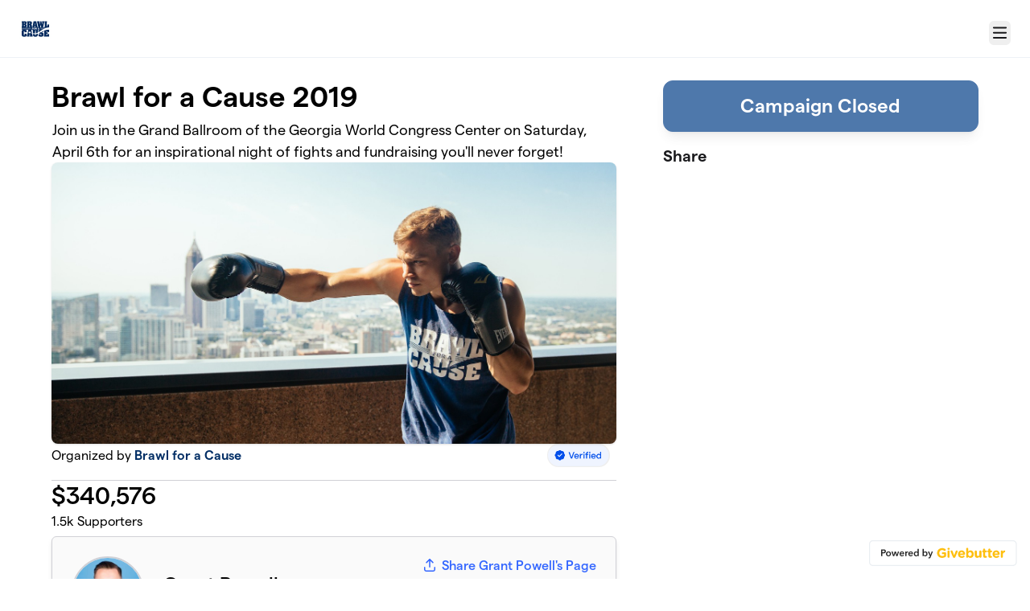

--- FILE ---
content_type: text/html; charset=utf-8
request_url: https://givebutter.com/brawl2019/grantpowell
body_size: 21627
content:
<!DOCTYPE HTML>
<html lang="en">
<head>
    <script>document.documentElement.classList.add('has-js');</script>
    <script>
    Object.defineProperty(window, '__initialURL', {
        value: performance?.getEntriesByType('navigation')?.[0]?.name || window?.location?.href,
        writable: false,
        configurable: false,
        enumerable: true
    });
</script>    <script>
    
    window.browserTimeOffset = (Date.now() - 1769099648406);
</script>
    <script data-cfasync="false" src="https://transcend-cdn.com/cm/ac20155f-a759-4277-8a0e-afec98792414/airgap.js"></script>
    <meta http-equiv="X-UA-Compatible" content="IE=edge">
    <meta http-equiv="Content-Type" content="text/html; charset=utf-8"/>
    <meta name="viewport" content="width=device-width, initial-scale=1, maximum-scale=1.0, user-scalable=no">
    <meta name="csrf-token" content="9yJxmlMXT5jqt3p7Sywd89twjrKBAIy9a8cMCKyS">
    <link rel="apple-touch-icon" href="https://givebutter.com/favicons/apple-touch-icon.png">
    <meta property="og:type" content="website"/>
    <meta property="og:site_name" content="Brawl for a Cause"/>
    <meta property="fb:app_id" content="882821921830527"/>
    <meta property="og:url" content="https://givebutter.com/brawl2019/grantpowell"/>
    <meta property="og:title" content="Brawl for a Cause 2019"/>
    <meta property="og:description" name="description" content="Join us in the Grand Ballroom of the Georgia World Congress Center on Saturday, April 6th for an inspirational night of fights and fundraising you&#039;ll never forget!"/>
            <meta property="og:image" content="https://givebutter.s3.amazonaws.com/media/b3e2b8f79536ccbe665fabce8cdf6bd0.jpg"/>
        <meta property="og:image:secure_url" content="https://givebutter.s3.amazonaws.com/media/b3e2b8f79536ccbe665fabce8cdf6bd0.jpg"/>
                        <link rel="canonical" href="https://givebutter.com/brawl2019">
        <title>Brawl for a Cause 2019 | Brawl for a Cause</title>
    <link rel="modulepreload" href="https://givebuttercdn.com/build/posthog.COxlTT7A.1.0.0.js" /><link rel="modulepreload" href="https://givebuttercdn.com/build/usePosthog.B2nNo3wX.1.0.0.js" /><link rel="modulepreload" href="https://givebuttercdn.com/build/utils.B-yYTCQS.1.0.0.js" /><script type="module" src="https://givebuttercdn.com/build/posthog.COxlTT7A.1.0.0.js"></script>    <!-- Global site tag (gtag.js) - Google Analytics -->
<script async src="https://www.googletagmanager.com/gtag/js?id=UA-75318216-1"></script>
<script>
  window.dataLayer = window.dataLayer || [];
  function gtag(){
      dataLayer.push(arguments);
      if (typeof dataLayerAccount != 'undefined') {
          dataLayerAccount.push(arguments);
      }
  }
  gtag('js', new Date());

  gtag('config', 'UA-75318216-1');
</script>
    <script async src="https://maps.googleapis.com/maps/api/js?key=AIzaSyA-HrsGwQ0MW-YRyd-jp_YqJ0RmuY5LLqs&libraries=places&callback=Function.prototype"></script>
    <script src="https://kit.fontawesome.com/c37fafd8d9.js" defer crossorigin="anonymous"></script>
    <link rel="preload" as="style" href="https://givebuttercdn.com/build/main.Dg8_JZTH.1.0.0.css" /><link rel="stylesheet" href="https://givebuttercdn.com/build/main.Dg8_JZTH.1.0.0.css" />    <script src="https://js.sentry-cdn.com/44a003b56550c97fb65c0268563ccf80.min.js" crossorigin="anonymous"></script>
    <script>
        window.Sentry && Sentry.onLoad(function() {
            Sentry.init({
                maxBreadcrumbs: 50,
                environment: 'production',
                tracesSampleRate: 0,
                replaysSessionSampleRate: 0,
                replaysOnErrorSampleRate: 0,
                ignoreErrors: [
                    "Can't find variable: _AutofillCallbackHandler",
                    "TypeError: can't access dead object",
                    "NotFoundError: Failed to execute 'removeChild' on 'Node': The node to be removed is not a child of this node.",
                    "NotFoundError: Failed to execute 'insertBefore' on 'Node': The node before which the new node is to be inserted is not a child of this node.",
                ],
                denyUrls: [
                    /extensions\//i,
                    /^chrome:\/\//i,
                    /graph\.facebook\.com/i,
                ],
                allowUrls: [
                    /https?:\/\/(.*\.)?givebutter\.(com|test)/,
                ],
            });
        });
    </script>
    <script>window.TURNSTILE_SITE_KEY = "0x4AAAAAAAA2KihRyLSs4aGX";</script>
    <script src="https://challenges.cloudflare.com/turnstile/v0/api.js?onload=onloadTurnstileCallback&render=explicit" defer></script>
    <!-- Givebutter Elements -->
<script>
    window.Givebutter=window.Givebutter||function(){(Givebutter.q=Givebutter.q||[]).push(arguments)};Givebutter.l=+new Date;
    window.Givebutter('setOptions',
        {"accountId":"duc6rAGLQ0aHwCED","bubble":false,"campaign":"2M3O7O"}    );
</script>
<script async src="https://js.givebutter.com/elements/latest.js" ></script>
<!-- End Givebutter Elements -->
        <link rel="preload" as="style" href="https://givebuttercdn.com/build/commonv2.3LIjGGqw.1.0.0.css" /><link rel="preload" as="style" href="https://givebuttercdn.com/build/fundraiser.Bcm8mela.1.0.0.css" /><link rel="stylesheet" href="https://givebuttercdn.com/build/commonv2.3LIjGGqw.1.0.0.css" /><link rel="stylesheet" href="https://givebuttercdn.com/build/fundraiser.Bcm8mela.1.0.0.css" />    <style>
        :root {
            --color-gbtheme-50: 205 226 253;--color-gbtheme-100: 142 191 252;--color-gbtheme-200: 79 155 251;--color-gbtheme-300: 17 120 249;--color-gbtheme-400: 4 90 198;--color-gbtheme-500: 3 62 136;--color-gbtheme-550: 2 54 118;--color-gbtheme-600: 2 46 101;--color-gbtheme-700: 1 38 84;--color-gbtheme-800: 1 30 67;--color-gbtheme-900: 1 22 49;
                 --goal-start-width: 0;
            --goal-end-width: 16px;
        }
    </style>
    <link rel="preload" as="style" href="https://givebuttercdn.com/build/getstream/index.MzKJWSej.1.0.0.css" /><link rel="stylesheet" href="https://givebuttercdn.com/build/getstream/index.MzKJWSej.1.0.0.css" />    <style>    .gb-theme-color__border__selected_v2.selected {
        border-color: #033e88 !important;
    }
    .gb-theme-color__bg__selected_v2.selected {
        background-color: #5ca2fb !important;
    }
    .gb-theme-color__border {
        border-color: #033e88 !important;
    }
    .gb-theme-color__background {
        background-color: #033e88 !important;
    }
    .gb-theme-color__text {
        color: #033e88 !important;
    }
    .gb-theme-color__hover:hover {
        background-color: #033e88 !important;
        color: white !important;
    }
    .gb-theme-color__border_focus:focus {
        border-color: #033e88 !important;
    }
    .gb-theme-color__selected.selected {
        background-color: #033e88 !important;
        color: white !important;
    }
    .gb-theme-color__border_profile_selected.selected .profile-photo {
        border-color: #033e88 !important;
    }
    .gb-theme-color__border_profile_hover:hover .profile-photo {
        border-color: #033e88 !important;
    }
    .gb-theme-color__background-disabled {
        background-color: #2a86fa !important;
    }
    .gb-theme-color__background-gradient {
        background-color: #033e88;filter: progid:DXImageTransform.Microsoft.gradient(startColorstr=&#039;#0449a1&#039;, endColorstr=&#039;#033e88&#039;);background-image: -webkit-linear-gradient(top, #0449a1, #033e88);background-image: linear-gradient(to bottom, #0449a1, #033e88); !important;
    }
    .gb-theme-color__background-light {
        background-color: #2a86fa !important;
    }</style>
    <style>.grecaptcha-badge { opacity: 0; }</style>
    <script>
        window.GB_EVENT_TRACKER = {FB: [], GA: [], TV: []};
        window.RECAPTCHA_SITEKEY = null;
        window.PUSHER_APP_KEY = "9a50ef2132fbcb4265a8";
        window.GB_CAMPAIGN = {"id":3327,"type":"event","title":"Brawl for a Cause 2019","description":"<p><em>(Online tickets now closed, available for purchase at the door)<\/em><\/p>\n<p>Brawl for a Cause trains, equips and inspires everyday people to literally fight for what they believe in. We believe each person has a hero within. If given the right opportunity and platform, those heroes will emerge and fight for the change they want to see in the world.<\/p>\n<p>We call those heroes,\u00a0<em><strong>Brawlers<\/strong><\/em>.<\/p>\n<iframe width=\"500\" height=\"281\" src=\"\/\/www.youtube.com\/embed\/-OT2aYnrzyY\" frameborder=\"0\" allowfullscreen referrerpolicy=\"strict-origin-when-cross-origin\" sandbox=\"allow-scripts allow-forms allow-downloads allow-same-origin allow-popups\"><\/iframe>\n<p><\/p>","url":"https:\/\/givebutter.com\/brawl2019","creator_name":"Brawl for a Cause","goal":null,"raised":"340576.00","raised_percentage":0,"account_id":343,"cover":{"type":"image","url":"https:\/\/givebutter.s3.amazonaws.com\/media\/b3e2b8f79536ccbe665fabce8cdf6bd0.jpg","source":"upload"},"page":null,"mode":null,"tab":null,"code":null,"member":{"id":7860,"title":"Year Up Atlanta, Closing the Opportunity Divide","subtitle":"Grant Powell","roal":null,"raised":"1575.00","goal":null,"description":"<h1>If you\u2019ve spent time with me in the past, you probably want to see me get hit in the face.\u00a0<\/h1>\n<h2>Now\u2019s your chance. I\u2019m throwing my gloves in the ring to\u00a0help raise awareness for Year Up Atlanta. An awesome group that's working to make Atlanta a better place for everyone.<\/h2>\n<h1>A Brighter Future for Atlanta is Worth Fighting For<\/h1>\n<p>It's hard to sit\u00a0in Piedmont Park or lean on the Jackson Street Bridge and not fall in love with Atlanta. From EAV to\u00a0 Midtown to\u00a0Buckhead. Atlanta future looks bright, and together we can make Atlanta's future even brighter for everyone.<\/p>\n<p>Year Up\u2019s mission is to close the Opportunity Divide by providing urban young adults with the skills, experience, and support that will empower them to reach their potential through professional careers and higher education.<\/p>\n<p>Year up\u00a0achieves this mission through a high support, high expectation model that combines marketable job skills, stipends, internships and college credits. Our holistic approach focuses on students\u2019 professional and personal development to place these young adults on a viable path to economic self-sufficiency.<\/p>\n<iframe style=\"width: 500px; height: 281px\" src=\"\/\/www.youtube.com\/embed\/OYBDl_tjfqA\" frameborder=\"0\" allowfullscreen referrerpolicy=\"strict-origin-when-cross-origin\" sandbox=\"allow-scripts allow-forms allow-downloads allow-same-origin allow-popups\"><\/iframe>\n<p><\/p>\n<h1>About Grant<\/h1>\n<img src=\"https:\/\/givebutter.s3.amazonaws.com\/media\/6f1ceccecaee33bc509689011457afce.jpeg\">\n<p>My name is Grant, I moved to Atlanta after college. I'm excited to get an opportunity to try to give back to the city we call home.\u00a0I have never been an athlete. My athletic awards in school\u00a0were usually \"Most Improved\". The only team I was varsity on was the Math team.\u00a0Over the past 6 months I've been pushing myself out of my comfort zone\u00a0to get in shape and to learn the art of boxing.<br><\/p>\n<h2>Journey with me!\u00a0<\/h2>\n<p>I'd love to get any tips you have, or if you ever want to join a workout, let me know!<\/p>"},"team":null,"user":null,"share_links":{"url":"https:\/\/givebutter.com\/brawl2019","facebook":"https:\/\/www.facebook.com\/sharer\/sharer.php?u=https:\/\/givebutter.com\/brawl2019","twitter":"https:\/\/x.com\/intent\/post?url=https:\/\/givebutter.com\/brawl2019&text=Join me in raising money for Brawl for a Cause! via @givebutter","linkedin":"https:\/\/www.linkedin.com\/shareArticle?mini=true&url=https:\/\/givebutter.com\/brawl2019","whatsapp":"https:\/\/api.whatsapp.com\/send?text=Join me in raising money for Brawl for a Cause! https:\/\/givebutter.com\/brawl2019","email":"mailto:?subject=Please%20join%20me%20in%20raising%20money%20for%20Brawl%20for%20a%20Cause&body=Hi there,%0D%0A%0D%0AI am raising money for Brawl%20for%20a%20Cause. Please join me in supporting this cause!%0D%0A%0D%0AYou can easily make a donation by going to https:\/\/givebutter.com\/brawl2019%0D%0A%0D%0AThank you!","instagram":null},"settings":[{"id":6137,"configurable_type":"App\\Models\\Campaign\\Campaign","configurable_id":3327,"code":302,"active":true,"created_at":"2018-09-24T21:03:12.000000Z","updated_at":"2018-09-24T21:03:12.000000Z","name":"require_donor_phone","type":"boolean","value":true},{"id":6138,"configurable_type":"App\\Models\\Campaign\\Campaign","configurable_id":3327,"code":502,"active":false,"created_at":"2018-09-24T21:05:59.000000Z","updated_at":"2018-09-24T21:05:59.000000Z","name":"disable_public_join_button","type":"boolean","value":false},{"id":6139,"configurable_type":"App\\Models\\Campaign\\Campaign","configurable_id":3327,"code":205,"active":true,"created_at":"2018-09-24T21:08:38.000000Z","updated_at":"2018-09-24T21:08:38.000000Z","name":"theme_color","type":"string","value":"#033e88"},{"id":6140,"configurable_type":"App\\Models\\Campaign\\Campaign","configurable_id":3327,"code":505,"active":true,"created_at":"2018-09-24T21:10:47.000000Z","updated_at":"2018-09-24T21:10:47.000000Z","name":"custom_join_text","type":"string","value":"Become a Brawler"},{"id":6141,"configurable_type":"App\\Models\\Campaign\\Campaign","configurable_id":3327,"code":105,"active":true,"created_at":"2018-09-24T21:10:47.000000Z","updated_at":"2018-09-24T21:10:47.000000Z","name":"sliders","type":"json","value":[{"type":"campaign"},{"type":"member","title":"Brawlers"}]},{"id":6156,"configurable_type":"App\\Models\\Campaign\\Campaign","configurable_id":3327,"code":354,"active":true,"created_at":"2018-09-26T20:59:52.000000Z","updated_at":"2018-09-26T20:59:52.000000Z","name":"authorize_capture","type":"boolean","value":true},{"id":6617,"configurable_type":"App\\Models\\Campaign\\Campaign","configurable_id":3327,"code":353,"active":true,"created_at":"2018-12-26T23:05:59.000000Z","updated_at":"2018-12-26T23:05:59.000000Z","name":"custom_platform_fee","type":"decimal","value":"5.00"},{"id":6666,"configurable_type":"App\\Models\\Campaign\\Campaign","configurable_id":3327,"code":106,"active":true,"created_at":"2018-12-26T23:05:59.000000Z","updated_at":"2018-12-26T23:05:59.000000Z","name":"detached_pages","type":"boolean","value":true},{"id":6667,"configurable_type":"App\\Models\\Campaign\\Campaign","configurable_id":3327,"code":300,"active":true,"created_at":"2019-01-05T21:13:05.000000Z","updated_at":"2020-01-17T18:59:25.000000Z","name":"disable_donations","type":"boolean","value":true},{"id":6673,"configurable_type":"App\\Models\\Campaign\\Campaign","configurable_id":3327,"code":358,"active":true,"created_at":"2019-01-05T21:13:05.000000Z","updated_at":"2019-01-05T21:13:05.000000Z","name":"custom_donation_amounts","type":"App\\Casts\\Settings\\CustomDonationAmountsSetting","value":[{"value":10},{"value":25},{"value":50},{"value":100},{"value":250},{"value":500},{"value":1000},{"value":2000}]},{"id":6781,"configurable_type":"App\\Models\\Campaign\\Campaign","configurable_id":3327,"code":363,"active":true,"created_at":"2019-01-13T17:54:02.000000Z","updated_at":"2019-01-13T17:54:02.000000Z","name":"credit_donations_only","type":"boolean","value":true},{"id":6941,"configurable_type":"App\\Models\\Campaign\\Campaign","configurable_id":3327,"code":366,"active":true,"created_at":"2019-02-07T03:35:44.000000Z","updated_at":"2019-02-07T03:35:44.000000Z","name":"donation_email_recipients","type":"json","value":["accounting@brawlforacause.com"]},{"id":7163,"configurable_type":"App\\Models\\Campaign\\Campaign","configurable_id":3327,"code":306,"active":true,"created_at":"2019-03-05T21:54:30.000000Z","updated_at":"2019-03-05T21:54:30.000000Z","name":"thank_you_message","type":"text","value":"Brawl for a Cause, Inc is a 501(c)3 Non-Profit Organization (EIN: 81-1947630). If you are interested in sponsoring or advertising at the event, contact Chelsae@brawlforacause.com for more information. Thanks for your support, and Brawl On!"}],"funds":[],"event":{"title":"Brawl for a Cause 2019","id":2,"type":"physical","is_livestreaming":false,"livestream":null,"at_capacity":false,"start_at":"2019-04-06T22:00:00.000000Z","end_at":null,"timezone":"America\/New_York"},"amounts":[{"value":10},{"value":25},{"value":50},{"value":100},{"value":250},{"value":500},{"value":1000},{"value":2000}],"teams":[],"members":[{"id":7837,"display_name":"Ryan Covert","picture":"https:\/\/givebutter.s3.amazonaws.com\/profiles\/985dc4894142f79030bac632a42f4227.png","team_id":null,"team_name":null},{"id":7838,"display_name":"Trey Young","picture":"https:\/\/givebutter.s3.amazonaws.com\/profiles\/7cd2972e20b404fa9f697343609c95b5.png","team_id":null,"team_name":null},{"id":7841,"display_name":"LC Reese","picture":"https:\/\/givebutter.s3.amazonaws.com\/profiles\/d6e98692a73df2827873db1d8948e128.jpeg","team_id":null,"team_name":null},{"id":7842,"display_name":"Ricardo Dominguez","picture":"https:\/\/givebutter.s3.amazonaws.com\/profiles\/f1aee56f775c3a09125092aa0b6d5474.jpg","team_id":null,"team_name":null},{"id":7845,"display_name":"Nkem Nwankwo","picture":"https:\/\/givebutter.s3.amazonaws.com\/profiles\/459e9c3de7fe95a872cc5eb057c7d88c.png","team_id":null,"team_name":null},{"id":7860,"display_name":"Grant Powell","picture":"https:\/\/givebutter.s3.amazonaws.com\/profiles\/ccf938cb2304abdfb1b0a3f96d96130c.jpg","team_id":null,"team_name":null},{"id":7862,"display_name":"Bill Shaughnessy","picture":"https:\/\/givebutter.s3.amazonaws.com\/profiles\/7be5fc81d322913e1d096bb65f4c1048.png","team_id":null,"team_name":null},{"id":7865,"display_name":"Jake Kirshner","picture":"https:\/\/givebutter.s3.amazonaws.com\/profiles\/47248329f85f8a86de9fb693b2286ac5.jpeg","team_id":null,"team_name":null},{"id":7873,"display_name":"Erika Rodriguez","picture":"https:\/\/givebutter.s3.amazonaws.com\/profiles\/c39c351086ac1a7a37a35f7d6d549687.jpg","team_id":null,"team_name":null},{"id":7878,"display_name":"Glenn Butera","picture":"https:\/\/givebutter.s3.amazonaws.com\/profiles\/295a2c7af43442040d30c182ba84f4e4.jpg","team_id":null,"team_name":null},{"id":7879,"display_name":"Amber Goppert","picture":"https:\/\/givebutter.s3.amazonaws.com\/profiles\/eecaf6c42fb84a42788e158b93b90b4e.JPG","team_id":null,"team_name":null},{"id":7880,"display_name":"Rostam Zafari","picture":"https:\/\/givebutter.s3.amazonaws.com\/profiles\/a72f1397c5b2e4213a28d56885e5573e.png","team_id":null,"team_name":null},{"id":7881,"display_name":"Tommy Ferguson","picture":"https:\/\/givebutter.s3.amazonaws.com\/profiles\/441cda25028a49818541f2ae200e694e.png","team_id":null,"team_name":null},{"id":7882,"display_name":"Bruce Deel","picture":"https:\/\/givebutter.s3.amazonaws.com\/profiles\/91c5819eebae38397301113db4da0325.jpeg","team_id":null,"team_name":null},{"id":7885,"display_name":"Eli Flint","picture":"https:\/\/givebutter.s3.amazonaws.com\/profiles\/5831fec5ca789ce490e53b13f3f49462.jpg","team_id":null,"team_name":null},{"id":7887,"display_name":"Jon Ward","picture":"https:\/\/givebutter.s3.amazonaws.com\/profiles\/373e27548f7425aa0018348623517600.jpg","team_id":null,"team_name":null},{"id":7888,"display_name":"Rory Flint","picture":"https:\/\/givebutter.s3.amazonaws.com\/profiles\/c5141da203133f8c6c9010f535b01a6b.jpg","team_id":null,"team_name":null},{"id":7889,"display_name":"Buck Alford","picture":"https:\/\/givebutter.s3.amazonaws.com\/profiles\/dfb4ab262ec66add87d790f6af9b0021.jpg","team_id":null,"team_name":null},{"id":7894,"display_name":"Jordan Eley","picture":"https:\/\/givebutter.s3.amazonaws.com\/profiles\/be1b005baaa1b17d10b24ade85f4ccfa.jpg","team_id":null,"team_name":null},{"id":7895,"display_name":"Shyhiem Suggs","picture":"https:\/\/givebutter.s3.amazonaws.com\/profiles\/e0b133bb6fb92a1a6edf564f82033f28.png","team_id":null,"team_name":null},{"id":7899,"display_name":"Chantel Espaillat","picture":"https:\/\/givebutter.s3.amazonaws.com\/profiles\/e14234bed07bdaa0c9bc0d68d4005c39.jpg","team_id":null,"team_name":null},{"id":7908,"display_name":"Dusty Rutherford","picture":"https:\/\/givebutter.s3.amazonaws.com\/profiles\/02bfb3b2fac41567d0feee8959101fb9.jpeg","team_id":null,"team_name":null},{"id":7927,"display_name":"Jennifer Ruf","picture":"https:\/\/givebutter.s3.amazonaws.com\/profiles\/3302298e28f30012f4e195fee0e11ffb.png","team_id":null,"team_name":null},{"id":7953,"display_name":"Alejandro Gomez","picture":"https:\/\/givebutter.s3.amazonaws.com\/profiles\/1b4e40213a18eeda66bbac7390756b7d.jpeg","team_id":null,"team_name":null},{"id":7955,"display_name":"Mark Cuevas","picture":"https:\/\/givebutter.s3.amazonaws.com\/profiles\/803d8a3446d2348b8ec8b8975219e256.png","team_id":null,"team_name":null},{"id":7959,"display_name":"Joe Cocklereece","picture":"https:\/\/givebutter.s3.amazonaws.com\/profiles\/818c0ee5a04d76e39bd13690c3b31a90.jpeg","team_id":null,"team_name":null},{"id":7961,"display_name":"Javier McIntosh","picture":"https:\/\/givebutter.s3.amazonaws.com\/profiles\/e9dd248da8ab3a48b9abf27f5ca60250.jpeg","team_id":null,"team_name":null},{"id":7966,"display_name":"Zach Vaughn","picture":"https:\/\/givebutter.s3.amazonaws.com\/profiles\/e69e1a09acfb7ba85bb64f841ceb7ba0.jpg","team_id":null,"team_name":null},{"id":7972,"display_name":"Drew Ater","picture":"https:\/\/givebutter.s3.amazonaws.com\/profiles\/16c72682724ec525d6874e2edb5c74c0.jpg","team_id":null,"team_name":null},{"id":8024,"display_name":"Michael Harvard","picture":"https:\/\/givebutter.s3.amazonaws.com\/profiles\/49a654d57afc6e15f6f74b76ec366fe7.jpeg","team_id":null,"team_name":null},{"id":8101,"display_name":"Jason Benjamin","picture":"https:\/\/givebutter.s3.amazonaws.com\/profiles\/06253d02c4d0f857a331a34d9c7d01eb.png","team_id":null,"team_name":null},{"id":8125,"display_name":"Abeyant Hero *","picture":"https:\/\/givebutter.s3.amazonaws.com\/profiles\/d62c36ae9cab9ea27a97800684e113ea.jpg","team_id":null,"team_name":null},{"id":8133,"display_name":"Derek Mitchell","picture":"https:\/\/givebutter.s3.amazonaws.com\/profiles\/0df3952f4dfdf24ce4c5d00212aa7dca.jpeg","team_id":null,"team_name":null},{"id":8161,"display_name":"Taylor Lupton","picture":"https:\/\/givebutter.s3.amazonaws.com\/profiles\/5b6f8d4042cfdc71f93151a8792b7fae.jpg","team_id":null,"team_name":null},{"id":8307,"display_name":"Chip Dates","picture":"https:\/\/givebutter.s3.amazonaws.com\/profiles\/ae10dfad2d4afb62c5fe8da98abcf7ae.jpg","team_id":null,"team_name":null},{"id":8311,"display_name":"David Rollo","picture":"https:\/\/givebutter.s3.amazonaws.com\/profiles\/7130c6d34785ab223495f6475c1ce6e2.png","team_id":null,"team_name":null},{"id":8341,"display_name":"Abigail Kolb","picture":"https:\/\/givebutter.s3.amazonaws.com\/profiles\/96cadec23503a20a58ae4701ecfc8df7.jpeg","team_id":null,"team_name":null},{"id":8391,"display_name":"Danny Williams","picture":"https:\/\/givebutter.s3.amazonaws.com\/profiles\/15995c66c24b1d68feb8d66ebeb37ef7.jpeg","team_id":null,"team_name":null},{"id":8419,"display_name":"Melanie Berlin","picture":"https:\/\/givebutter.s3.amazonaws.com\/profiles\/f1225b0b72e9c4ae3ef5002cc27e4606.png","team_id":null,"team_name":null},{"id":9459,"display_name":"Shane Catlett","picture":"https:\/\/givebutter.s3.amazonaws.com\/profiles\/3fecb02d6721d558857a93bb551aebcf.jpg","team_id":null,"team_name":null},{"id":9481,"display_name":"Rowan Hanning","picture":"https:\/\/givebutter.s3.amazonaws.com\/assets\/avatars\/v2\/RH.png","team_id":null,"team_name":null},{"id":9492,"display_name":"Nicholas Geschke","picture":"https:\/\/givebutter.s3.amazonaws.com\/assets\/avatars\/v2\/NG.png","team_id":null,"team_name":null},{"id":9495,"display_name":"Ben Robinson","picture":"https:\/\/givebutter.s3.amazonaws.com\/profiles\/ef0de06e4cf087be01f5fc7baacf2aa2.jpg","team_id":null,"team_name":null},{"id":9499,"display_name":"Alexander Shavers","picture":"https:\/\/givebutter.s3.amazonaws.com\/profiles\/02dbee7ea3b09f4c0528690cc26c87ca.jpg","team_id":null,"team_name":null},{"id":9601,"display_name":"Matthew Conklin","picture":"https:\/\/givebutter.s3.amazonaws.com\/profiles\/4ea1490b1278fba928b5a11bd2d07770.jpg","team_id":null,"team_name":null},{"id":9638,"display_name":"Stephanie Twum","picture":"https:\/\/givebutter.s3.amazonaws.com\/profiles\/f76fd49c1a46cd811bfcea1cf1184fd1.jpg","team_id":null,"team_name":null},{"id":9663,"display_name":"JOSHUA WIKOFF","picture":"https:\/\/givebutter.s3.amazonaws.com\/profiles\/0829ea234b4f9ad5e4c704c3d1467e6b.jpg","team_id":null,"team_name":null},{"id":9943,"display_name":"Nayef Hanbli","picture":"https:\/\/givebutter.s3.amazonaws.com\/profiles\/cb0c4bb9a69b31f625ed31998e2146c1.jpg","team_id":null,"team_name":null},{"id":9978,"display_name":"Seth Morse","picture":"https:\/\/givebutter.s3.amazonaws.com\/assets\/avatars\/v2\/SM.png","team_id":null,"team_name":null},{"id":9980,"display_name":"David Vance","picture":"https:\/\/givebutter.s3.amazonaws.com\/assets\/avatars\/v2\/DV.png","team_id":null,"team_name":null},{"id":10018,"display_name":"Holland Hamilton","picture":"https:\/\/givebutter.s3.amazonaws.com\/profiles\/953b633f0705e3f814930a57cb28ffd4.jpg","team_id":null,"team_name":null},{"id":10024,"display_name":"Jeff Swans","picture":"https:\/\/givebutter.s3.amazonaws.com\/assets\/avatars\/v2\/JS.png","team_id":null,"team_name":null},{"id":10036,"display_name":"Shawn Pettersen","picture":"https:\/\/givebutter.s3.amazonaws.com\/profiles\/46a4ae3a1779eff4f477297997651ac2.jpg","team_id":null,"team_name":null},{"id":10801,"display_name":"Dorein Perkins","picture":"https:\/\/givebutter.s3.amazonaws.com\/profiles\/MozvAlJIriHmNtR8R0o1BGJrv5RgzLmZIWDaEgn4.jpeg","team_id":null,"team_name":null},{"id":10937,"display_name":"Rob French","picture":"https:\/\/givebutter.s3.amazonaws.com\/profiles\/eeee50c658c8ca6099c576d5aa10e50b.jpg","team_id":null,"team_name":null},{"id":12046,"display_name":"David Love","picture":"https:\/\/givebutter.s3.amazonaws.com\/assets\/avatars\/v2\/DL.png","team_id":null,"team_name":null}],"account_name":"Brawl for a Cause","account_logo":"https:\/\/givebutter.s3.amazonaws.com\/profiles\/8ed14ad8e82c73871beec7c6a8698cbb.jpg","custom_fields":[],"ticket_custom_fields":[],"items":[],"display_items":[],"applied_promo":null,"errors":[],"transactionsPermitted":false,"promo_code_count":160,"url_params":[],"allow_auto_registration":false,"configurations":{"team_heading":"Team Member","hide_message_creation":false,"show_donation_flow_checkout_anonymous":false,"has_team_fundraising":true,"has_multi_team_fundraising":false,"require_team_for_members":false,"has_descriptions":false,"has_match":false,"dedications":true,"require_phone":true,"require_address":false,"disable_company_field":false,"flow_heading":"Choose amount","funds":{"enabled":true,"default":null,"funds":[]},"pricing":{"fees_enabled":true,"can_edit_fee":true,"tips_enabled":true},"recurring":{"enabled":true,"default":"once","frequencies":["once","monthly"]},"amounts_by_frequency":{"once":[{"value":10},{"value":25},{"value":50},{"value":100},{"value":250},{"value":500},{"value":1000},{"value":2000}],"quarterly":[{"value":10},{"value":25},{"value":50},{"value":100},{"value":250},{"value":500},{"value":1000},{"value":2000}],"monthly":[{"value":10},{"value":25},{"value":50},{"value":100},{"value":250},{"value":500},{"value":1000},{"value":2000}],"yearly":[{"value":10},{"value":25},{"value":50},{"value":100},{"value":250},{"value":500},{"value":1000},{"value":2000}]},"default_frequency":"once","registration":{"minimum":null,"goal":[],"description":[]},"accepted_payment_methods":["ach","card","digital_wallet","donor_advised_fund","paypal","venmo","cashapp","donor_advised_fund"],"payment_methods":{"is_admin":false,"check":{"message":null,"locked":false},"chariot":{"key":"live_50ada06a2b53a2a2448e50e205f043d0a4f0a0aa1471c50622b6d4f3e1cfd038"}}}};
        window.givebutterDefaults = {
            amount: 0,
            frequency: null,
            fund: null,
            team: null,
            member: {"id":7860},
            isRegistration: false,
        };
        window.subscription = {"type":"default"};
    </script>
        </head>
<body>
    <script>
    window.fbAsyncInit = function() {
        FB.init({
            appId            : "882821921830527",
            autoLogAppEvents : true,
            xfbml            : true,
            version          : 'v12.0'
        });
    };
</script>
<script async defer crossorigin="anonymous" src="https://connect.facebook.net/en_US/sdk.js"></script>

    
        <script>
        const searchParams = new URLSearchParams(window.location.search);

        if (searchParams.get('preview') === 'true') {
            sessionStorage.setItem('isPreviewMode', true);
        }

        const isPreviewMode = sessionStorage.getItem('isPreviewMode') === 'true';

        const campaignIsPublished = true;
        const templateIsEmpty = true;

        window.addEventListener('DOMContentLoaded', () => {
            if (!isPreviewMode && (!campaignIsPublished || !templateIsEmpty)) {
                document.getElementById('fundraiser-container')?.classList.add('mt-12');
            }
        });
    </script>

    <div class="relative" id="fundraiser-container">
        <div
    class="nav-bar w-full fixed bg-white"
>
    <div class="m-auto h-full nav-bar-inner text-center flex gap-2 items-center justify-between px-4 sm:px-6 relative max-w-[1388px]">
        <div class="nav-bar-inner-left flex flex-auto flex-row items-center gap-2.5 py-1">
                                                            <a href="http://www.brawlforacause.com" class="account-logo float-left"
                            aria-label="Brawl for a Cause" homepage>
                            <img src="https://givebutter.com/cdn-cgi/image/height=160/https://givebutter.s3.amazonaws.com/profiles/8ed14ad8e82c73871beec7c6a8698cbb.jpg" alt="Brawl for a Cause logo" />
                        </a>
                                    
                    </div>

        <div data-part="profile" class="text-left shrink-0">
                            <button
                    type="button"
                    id="navClick"
                    class="w-auto h-inherit flex select-none items-center ml-2 mt-2.5 border border-transparent rounded-md focus:outline-none focus-visible:border focus-visible:ring-4 focus-visible:ring-gbtheme-50 focus-visible:ring-opacity-60 focus-visible:border-gbtheme-300"
                    aria-haspopup="true"
                    aria-expanded="false"
                    aria-controls="navClickOpen"
                    tabindex="0"
                >
                        <i class="text-xl fa fa-regular fa-bars p-1"></i>
                        <span class="sr-only">Menu</span>
                    
                </button>
                <div class="hidden absolute z-10 mt-2 mr-2 bg-white rounded shadow-lg p-0 border border-gray-200 right-0 max-w-md"
                    id="navClickOpen"
                    role="menu"
                    aria-labelledby="navClick"
                >
                    <div class="py-1">
                        <a href="https://givebutter.com/contact" class="block px-4 py-2 text-sm leading-5 text-gray-700 hover:bg-gray-50 hover:text-gray-800">Get support</a>
                        <a href="https://givebutter.com/signup" class="block px-4 py-2 text-sm leading-5 text-gray-700 hover:bg-gray-50 hover:text-gray-800">Start a campaign</a>
                    </div>
                    <div class="border-t border-gray-200"></div>
                    <div class="py-1">
                        <a href="https://givebutter.com/login?redirect_back=0" class="block px-4 py-2 text-sm leading-5 text-gray-700 hover:bg-gray-50 hover:text-gray-800">Sign In</a>
                    </div>
                </div>
            
            <script>
    document.addEventListener('DOMContentLoaded', () => {
        const navClickEl = document.getElementById('navClick');
        const navClickElOpen = document.getElementById('navClickOpen');

        if (!navClickEl || !navClickElOpen) {
            return;
        }

        const pointerUpListener = function(e) {
            if (!navClickEl.contains(e.target) && !navClickElOpen.contains(e.target)) {
                closeMenu();
            }
        };

        function closeMenu() {
            navClickElOpen.classList.add('hidden');
            navClickEl.setAttribute('aria-expanded', 'false');
            navClickEl.focus();
            document.removeEventListener('pointerup', pointerUpListener);
        }

        function toggleMenu() {
            const expanded = navClickElOpen.classList.toggle('hidden') ? 'false' : 'true';
            navClickEl.setAttribute('aria-expanded', expanded);

            if (expanded === 'true') {
                const focusable = navClickElOpen.querySelectorAll('a, button, [tabindex]:not([tabindex="-1"])');
                if (focusable.length) {
                    focusable[0].focus();
                }
                document.addEventListener('pointerup', pointerUpListener);
            } else {
                document.removeEventListener('pointerup', pointerUpListener);
            }
        }

        navClickEl.addEventListener('click', toggleMenu);

        navClickEl.addEventListener('keydown', (e) => {
            if (e.key === 'Enter' || e.key === ' ') {
                e.preventDefault();
                toggleMenu();
            }
        });

        navClickElOpen.addEventListener('keydown', (e) => {
            if (e.key === 'Escape') {
                e.preventDefault();
                closeMenu();
                return;
            }

            if (e.key !== 'Tab') {
                return;
            }

            const focusable = navClickElOpen.querySelectorAll('a, button, [tabindex]:not([tabindex="-1"])');
            
            if (!focusable.length) {
                return;
            }

            const first = focusable[0];
            const last = focusable[focusable.length - 1];
            
            if (e.shiftKey && document.activeElement === first) {
                e.preventDefault();
                last.focus();
            } else if (!e.shiftKey && document.activeElement === last) {
                e.preventDefault();
                first.focus();
            }
        });
    });
</script>        </div>
    </div>
</div>

        <div id="stickyBar" class="fixed hidden w-full h-auto bg-white shadow sticky-bar @container">
            <div class="flex px-4 sm:px-6 py-3 m-auto h-inherit sticky-bar-inner max-w-[1388px]">
                <div class="flex-1 text-section">
                    <h1 class="text-xl font-semibold text-black leading-right">Brawl for a Cause 2019</h1>
                    <h2 class="mt-px text-gray-500 text-sm">By Brawl for a Cause</h2>
                </div>
                <ul role="tablist" class="campaignTabs max900:grid hidden max-w-[420px] mx-auto h-auto w-full grid-cols-1 gap-1 rounded-lg bg-gray-100 p-1 @[220px]:grid-cols-2 @sm:!grid-cols-2 mb-2">
                    <li
            class="relative flex text-black cursor-pointer select-none items-center justify-center rounded-lg border px-3 py-2 font-medium leading-tight has-[input:focus]:border-gbtheme-500 has-[input:focus-visible]:ring-4 has-[input:focus-visible]:ring-gbtheme-50 has-[input:focus-visible]:ring-opacity-60 motion-safe:transition [&.active]:border-gbtheme-500 [&.active]:bg-gbtheme-50 [&.active]:shadow-md [&.active]:hover:bg-gbtheme-50 [&:not(.active)]:border-gray-100 [&:not(.active)]:bg-gray-100 [&:not(.active)]:hover:bg-gray-200 [&:not(.active)]:has-[input:focus]:bg-gbtheme-50 [&:not(.active)]:has-[input:focus]:text-black active"
        >
            <input
                type="radio"
                id="detailsTab_stickyCampaignTabs"
                name="campaignTabOptions_stickyCampaignTabs"
                value="content_1"
                title="Details"
                aria-label="Details"
                style="opacity: 0.001"
                class="absolute inset-0 h-full w-full cursor-pointer appearance-none rounded-md focus:outline-none"
                role="tab"
                aria-selected="true"
                aria-controls="content_1"
            />
            <label
                for="detailsTab_stickyCampaignTabs"
                aria-hidden="true"
                class="flex cursor-pointer items-center text-nowrap text-center font-medium capitalize"
            >
                Details
            </label>
        </li>
                    <li
            class="relative flex text-black cursor-pointer select-none items-center justify-center rounded-lg border px-3 py-2 font-medium leading-tight has-[input:focus]:border-gbtheme-500 has-[input:focus-visible]:ring-4 has-[input:focus-visible]:ring-gbtheme-50 has-[input:focus-visible]:ring-opacity-60 motion-safe:transition [&.active]:border-gbtheme-500 [&.active]:bg-gbtheme-50 [&.active]:shadow-md [&.active]:hover:bg-gbtheme-50 [&:not(.active)]:border-gray-100 [&:not(.active)]:bg-gray-100 [&:not(.active)]:hover:bg-gray-200 [&:not(.active)]:has-[input:focus]:bg-gbtheme-50 [&:not(.active)]:has-[input:focus]:text-black"
        >
            <input
                type="radio"
                id="supportersTab_stickyCampaignTabs"
                name="campaignTabOptions_stickyCampaignTabs"
                value="mobileSidebar"
                title="Supporters"
                aria-label="Supporters"
                style="opacity: 0.001"
                class="absolute inset-0 h-full w-full cursor-pointer appearance-none rounded-md focus:outline-none"
                role="tab"
                aria-selected="false"
                aria-controls="mobileSidebar"
            />
            <label
                for="supportersTab_stickyCampaignTabs"
                aria-hidden="true"
                class="flex cursor-pointer items-center text-nowrap text-center font-medium capitalize"
            >
                Supporters
            </label>
        </li>
    </ul>

                <button
                    id="donate-sticky-bar"
                    type="button"
                                            disabled
                                        class="max900:w-full w-auto max-w-[420px] min-w-[200px] m-auto border border-gbtheme-500 rounded-lg text-white transition shadow-lg text-xl py-2 px-4 font-semibold bg-gbtheme-500 min-h-[40px] opacity-70 cursor-not-allowed">
                    Campaign Closed
                </button>
            </div>
        </div>

        
        <!--//Main Page//-->
        <div
            class="w-full h-auto @container campaign-page max900:pt-20 pt-[100px]"
        >
            <ul role="tablist" class="campaignTabs max900:grid hidden max-w-[420px] mx-auto h-auto w-full grid-cols-1 gap-1 rounded-lg bg-gray-100 p-1 @[220px]:grid-cols-2 @sm:!grid-cols-2 mt-2 mb-4 ">
                    <li
            class="relative flex text-black cursor-pointer select-none items-center justify-center rounded-lg border px-3 py-2 font-medium leading-tight has-[input:focus]:border-gbtheme-500 has-[input:focus-visible]:ring-4 has-[input:focus-visible]:ring-gbtheme-50 has-[input:focus-visible]:ring-opacity-60 motion-safe:transition [&.active]:border-gbtheme-500 [&.active]:bg-gbtheme-50 [&.active]:shadow-md [&.active]:hover:bg-gbtheme-50 [&:not(.active)]:border-gray-100 [&:not(.active)]:bg-gray-100 [&:not(.active)]:hover:bg-gray-200 [&:not(.active)]:has-[input:focus]:bg-gbtheme-50 [&:not(.active)]:has-[input:focus]:text-black active"
        >
            <input
                type="radio"
                id="detailsTab_campaignTabs"
                name="campaignTabOptions_campaignTabs"
                value="content_1"
                title="Details"
                aria-label="Details"
                style="opacity: 0.001"
                class="absolute inset-0 h-full w-full cursor-pointer appearance-none rounded-md focus:outline-none"
                role="tab"
                aria-selected="true"
                aria-controls="content_1"
            />
            <label
                for="detailsTab_campaignTabs"
                aria-hidden="true"
                class="flex cursor-pointer items-center text-nowrap text-center font-medium capitalize"
            >
                Details
            </label>
        </li>
                    <li
            class="relative flex text-black cursor-pointer select-none items-center justify-center rounded-lg border px-3 py-2 font-medium leading-tight has-[input:focus]:border-gbtheme-500 has-[input:focus-visible]:ring-4 has-[input:focus-visible]:ring-gbtheme-50 has-[input:focus-visible]:ring-opacity-60 motion-safe:transition [&.active]:border-gbtheme-500 [&.active]:bg-gbtheme-50 [&.active]:shadow-md [&.active]:hover:bg-gbtheme-50 [&:not(.active)]:border-gray-100 [&:not(.active)]:bg-gray-100 [&:not(.active)]:hover:bg-gray-200 [&:not(.active)]:has-[input:focus]:bg-gbtheme-50 [&:not(.active)]:has-[input:focus]:text-black"
        >
            <input
                type="radio"
                id="supportersTab_campaignTabs"
                name="campaignTabOptions_campaignTabs"
                value="mobileSidebar"
                title="Supporters"
                aria-label="Supporters"
                style="opacity: 0.001"
                class="absolute inset-0 h-full w-full cursor-pointer appearance-none rounded-md focus:outline-none"
                role="tab"
                aria-selected="false"
                aria-controls="mobileSidebar"
            />
            <label
                for="supportersTab_campaignTabs"
                aria-hidden="true"
                class="flex cursor-pointer items-center text-nowrap text-center font-medium capitalize"
            >
                Supporters
            </label>
        </li>
    </ul>
            <div id="content_1" class="tabcontent flex grow">
                <div class="grow campaign-page-main flex flex-col gap-8">

                    <!--//Headings//-->
                    <div class="w-full">
                        <h1 class="text-black font-semibold text-3xl md:text-4xl">Brawl for a Cause 2019</h1>
                        <h2 class="text-black mt-2 md:text-lg leading-6 md:leading-normal ml-px">Join us in the Grand Ballroom of the Georgia World Congress Center on Saturday, April 6th for an inspirational night of fights and fundraising you&#039;ll never forget!</h2>
                    </div>

                    <!--//Mobile Primary button//-->
                    <div class="hidden max900:flex flex-col items-center justify-center gap-4">

                        <div class="w-full flex flex-col">
                            <button
                                id="donate-mobile"
                                type="button"
                                                                    disabled
                                                                class="w-full max-w-[420px] m-auto border border-gbtheme-500 rounded-xl text-white transition shadow-lg text-2xl py-2 px-4 font-semibold bg-gbtheme-500 min-h-[64px] opacity-70 cursor-not-allowed">
                                Campaign Closed
                            </button>

                            <!--//End Date//-->
                                                    </div>

                        <div class="mt-4 w-full">
                            <div class="flex flex-col gap-2">
    <div class="font-semibold text-xl">Share</div>
    <div
        data-svelte-component="CampaignShareButtons"
        data-share-links="{&quot;url&quot;:&quot;https:\/\/givebutter.com\/brawl2019\/grantpowell&quot;,&quot;facebook&quot;:&quot;https:\/\/www.facebook.com\/sharer\/sharer.php?u=https:\/\/givebutter.com\/brawl2019\/grantpowell&quot;,&quot;twitter&quot;:&quot;https:\/\/x.com\/intent\/post?url=https:\/\/givebutter.com\/brawl2019\/grantpowell&amp;text=Join me in raising money for Brawl for a Cause! via @givebutter&quot;,&quot;linkedin&quot;:&quot;https:\/\/www.linkedin.com\/shareArticle?mini=true&amp;url=https:\/\/givebutter.com\/brawl2019\/grantpowell&quot;,&quot;whatsapp&quot;:&quot;https:\/\/api.whatsapp.com\/send?text=Join me in raising money for Brawl for a Cause! https:\/\/givebutter.com\/brawl2019\/grantpowell&quot;,&quot;email&quot;:&quot;mailto:?subject=Please%20join%20me%20in%20raising%20money%20for%20Brawl%20for%20a%20Cause&amp;body=Hi there,%0D%0A%0D%0AI am raising money for Brawl%20for%20a%20Cause. Please join me in supporting this cause!%0D%0A%0D%0AYou can easily make a donation by going to https:\/\/givebutter.com\/brawl2019\/grantpowell%0D%0A%0D%0AThank you!&quot;,&quot;instagram&quot;:null}"></div>
</div>                        </div>
                    </div>

                    <!--//Mast//-->
                                            <div id="__mast">
                                                                                                                                <div class="w-full h-[200px] sm:h-[300px] lg:h-[350px] relative bg-cover bg-no-repeat bg-center rounded-lg shadow overflow-hidden"
                                         style="background-image: url('https://givebutter.s3.amazonaws.com/media/b3e2b8f79536ccbe665fabce8cdf6bd0.jpg')"></div>
                                                                                    </div>
                    
                    <!--//Organizer//-->
                    <div class="border-b pb-4 flex flex-wrap items-center justify-between">
                        <div class="text-black">
                            <div class="flex items-center">
                                <p>Organized by <a class="font-semibold"
                                                   href="http://www.brawlforacause.com">Brawl for a Cause</a>
                                </p>
                            </div>
                                                    </div>
                        <div class="flex items-center">
                                                                                        <div class="flex mr-2" data-svelte-component-modal="VerifiedModal"
                                     data-ein="81-1947630"
                                     data-classification="501(c)(3) Public Charity"
                                     data-max-width="360px">
                                    <button type="button" data-trigger
                                            class="shrink-0 m-auto sm:mx-0 w-[78px] h-auto border border-transparent rounded-full focus:outline-none focus-visible:border focus-visible:ring-4 focus-visible:ring-gbtheme-50 focus-visible:ring-opacity-60 focus-visible:border-gbtheme-300">
                                        <img alt="Verified badge" width="78" height="28" class="block"
                                             src="https://givebutter.com/storage/icons/graphics/verified.png" />
                                    </button>
                                </div>
                                                    </div>
                    </div>

                    <!--//Goal Bar//-->
                    <div>
                                                    <div class="w-full rounded-md flex m-auto main-goal-bar">
    <div class="flex flex-1 flex-col gap-2">
        <div class="flex">
            <div class="flex flex-wrap flex-1 items-baseline">
                <p class="text-3xl font-medium text-black mr-2 leading-tight">$<span data-part="raised">340,576</span></p>
            </div>
                    </div>
                
        <p data-part="supporters" class="mt-1 text-black flex-1 leading-tight min-w-[100px]">
            <span>1.5k</span> Supporters
        </p>
    </div>
</div>
                                            </div>

                    
                    <!--//Member//-->
                                            <div class="flex">
                            <div class="w-full flex relative flex-wrap p-6 mt-2 bg-gray-50 shadow-md border rounded-md">
    <div class="mb-4">
        <div class="flex items-center">
            <div class="rounded-full border-2 overflow-hidden mr-6 w-full h-full" style="width: 90px; height: 90px;">
                <img class="w-full h-full object-cover" src="https://givebutter.s3.amazonaws.com/profiles/ccf938cb2304abdfb1b0a3f96d96130c.jpg" />
            </div>
            <div class="text-left grow">
                <p class="text-black font-medium text-2xl">Grant Powell</p>
                <p class="text-sm">Fundraiser since Jan 2019</p>
            </div>
        </div>
    </div>
            
        <div class="flex flex-wrap member-control-bar" style="margin-left: auto;">
            <div
                class="flex"
                data-svelte-component-modal="MemberShareModal"
                data-member="{&quot;id&quot;:7860,&quot;user_id&quot;:8634,&quot;campaign_id&quot;:3327,&quot;display_name&quot;:&quot;Grant Powell&quot;,&quot;short_display_name&quot;:&quot;Grant&quot;,&quot;picture&quot;:&quot;https:\/\/givebutter.s3.amazonaws.com\/profiles\/ccf938cb2304abdfb1b0a3f96d96130c.jpg&quot;,&quot;raised&quot;:1575,&quot;donors&quot;:24,&quot;goal&quot;:0,&quot;url&quot;:&quot;https:\/\/givebutter.com\/brawl2019\/grantpowell&quot;,&quot;team_name&quot;:null,&quot;share_links&quot;:{&quot;url&quot;:&quot;https:\/\/givebutter.com\/brawl2019\/grantpowell&quot;,&quot;facebook&quot;:&quot;https:\/\/www.facebook.com\/sharer\/sharer.php?u=https:\/\/givebutter.com\/brawl2019\/grantpowell&quot;,&quot;twitter&quot;:&quot;https:\/\/x.com\/intent\/post?url=https:\/\/givebutter.com\/brawl2019\/grantpowell&amp;text=Join me in raising money for Brawl for a Cause! via @givebutter&quot;,&quot;linkedin&quot;:&quot;https:\/\/www.linkedin.com\/shareArticle?mini=true&amp;url=https:\/\/givebutter.com\/brawl2019\/grantpowell&quot;,&quot;whatsapp&quot;:&quot;https:\/\/api.whatsapp.com\/send?text=Join me in raising money for Brawl for a Cause! https:\/\/givebutter.com\/brawl2019\/grantpowell&quot;,&quot;email&quot;:&quot;mailto:?subject=Please%20join%20me%20in%20raising%20money%20for%20Brawl%20for%20a%20Cause&amp;body=Hi there,%0D%0A%0D%0AI am raising money for Brawl%20for%20a%20Cause. Please join me in supporting this cause!%0D%0A%0D%0AYou can easily make a donation by going to https:\/\/givebutter.com\/brawl2019\/grantpowell%0D%0A%0D%0AThank you!&quot;,&quot;instagram&quot;:null}}">
                <p class="text-blue-500 text-center font-medium cursor-pointer" data-trigger>
                    <i class="fa-regular fa-arrow-up-from-bracket mr-1"></i>
                    Share Grant Powell&#039;s Page
                </p>
            </div>
        </div>
        <div class="w-full">
                    <div class="mt-4 mb-4">
                <div class="flex">
                    <p class="text-2xl font-medium text-black">$1,575</p>
                    <p class="flex-1 mt-2 ml-2 leading-tight text-black">24 supporters</p>
                                    </div>
                            </div>
            </div>
            <div class="w-full mt-6 text-black">
            <p class="text-xl font-medium mb-2">Grant Powell&#039;s Story</p>
            <div class="campaign-story">
                <div class="story">
                    <h1>If you’ve spent time with me in the past, you probably want to see me get hit in the face. </h1>
<h2>Now’s your chance. I’m throwing my gloves in the ring to help raise awareness for Year Up Atlanta. An awesome group that's working to make Atlanta a better place for everyone.</h2>
<h1>A Brighter Future for Atlanta is Worth Fighting For</h1>
<p>It's hard to sit in Piedmont Park or lean on the Jackson Street Bridge and not fall in love with Atlanta. From EAV to  Midtown to Buckhead. Atlanta future looks bright, and together we can make Atlanta's future even brighter for everyone.</p>
<p>Year Up’s mission is to close the Opportunity Divide by providing urban young adults with the skills, experience, and support that will empower them to reach their potential through professional careers and higher education.</p>
<p>Year up achieves this mission through a high support, high expectation model that combines marketable job skills, stipends, internships and college credits. Our holistic approach focuses on students’ professional and personal development to place these young adults on a viable path to economic self-sufficiency.</p>
<iframe style="width: 500px; height: 281px" src="//www.youtube.com/embed/OYBDl_tjfqA" frameborder="0" allowfullscreen referrerpolicy="strict-origin-when-cross-origin" sandbox="allow-scripts allow-forms allow-downloads allow-same-origin allow-popups"></iframe>
<p></p>
<h1>About Grant</h1>
<img src="https://givebutter.s3.amazonaws.com/media/6f1ceccecaee33bc509689011457afce.jpeg">
<p>My name is Grant, I moved to Atlanta after college. I'm excited to get an opportunity to try to give back to the city we call home. I have never been an athlete. My athletic awards in school were usually "Most Improved". The only team I was varsity on was the Math team. Over the past 6 months I've been pushing myself out of my comfort zone to get in shape and to learn the art of boxing.<br></p>
<h2>Journey with me! </h2>
<p>I'd love to get any tips you have, or if you ever want to join a workout, let me know!</p>
                </div>
            </div>
        </div>
    </div>
                        </div>
                    
                    <!--//Team//-->
                                            <div class="flex flex-col pb-8 border-b gap-8">
    
    <div class="grow">
        <div class="flex flex-wrap items-center justify-between w-full gap-2"
            data-svelte-component-modal="MemberRegisterModal"
            data-max-height="none"
            data-max-width="480px"
            >
            <h2 class="font-semibold text-3xl text-black">Team Members</h2>
            <div>

            
                            <button type="button" id="registerModalClick" data-trigger class="flex items-center shrink-0 cursor-pointer select-none rounded-lg px-4 py-3 text-center font-medium leading-none text-white transition duration-300 ease-bezier bg-gbtheme-500 hover:bg-gbtheme-400 hover:text-white hover:no-underline focus:outline-none focus-visible:border-gbtheme-300 focus-visible:ring-4 focus-visible:ring-gbtheme-50 focus-visible:ring-offset-0 focus-visible:ring-opacity-60">
                    <i aria-hidden="true" class="fa-solid fa-user-plus mr-2"></i>
                    <p>Become a Brawler</p>
                </button>
                        </div>
        </div>
                    <div
                class="w-full flex flex-wrap"
                data-svelte-component="Members"
                data-members="[{&quot;id&quot;:7889,&quot;user_id&quot;:8679,&quot;campaign_id&quot;:3327,&quot;display_name&quot;:&quot;Buck Alford&quot;,&quot;short_display_name&quot;:&quot;Buck&quot;,&quot;picture&quot;:&quot;https:\/\/givebutter.s3.amazonaws.com\/profiles\/dfb4ab262ec66add87d790f6af9b0021.jpg&quot;,&quot;raised&quot;:42025,&quot;donors&quot;:120,&quot;goal&quot;:25000,&quot;url&quot;:&quot;https:\/\/givebutter.com\/brawl2019\/buckalford&quot;,&quot;team_name&quot;:null,&quot;share_links&quot;:{&quot;url&quot;:&quot;https:\/\/givebutter.com\/brawl2019\/buckalford&quot;,&quot;facebook&quot;:&quot;https:\/\/www.facebook.com\/sharer\/sharer.php?u=https:\/\/givebutter.com\/brawl2019\/buckalford&quot;,&quot;twitter&quot;:&quot;https:\/\/x.com\/intent\/post?url=https:\/\/givebutter.com\/brawl2019\/buckalford&amp;text=Join me in raising money for Brawl for a Cause! via @givebutter&quot;,&quot;linkedin&quot;:&quot;https:\/\/www.linkedin.com\/shareArticle?mini=true&amp;url=https:\/\/givebutter.com\/brawl2019\/buckalford&quot;,&quot;whatsapp&quot;:&quot;https:\/\/api.whatsapp.com\/send?text=Join me in raising money for Brawl for a Cause! https:\/\/givebutter.com\/brawl2019\/buckalford&quot;,&quot;email&quot;:&quot;mailto:?subject=Please%20join%20me%20in%20raising%20money%20for%20Brawl%20for%20a%20Cause&amp;body=Hi there,%0D%0A%0D%0AI am raising money for Brawl%20for%20a%20Cause. Please join me in supporting this cause!%0D%0A%0D%0AYou can easily make a donation by going to https:\/\/givebutter.com\/brawl2019\/buckalford%0D%0A%0D%0AThank you!&quot;,&quot;instagram&quot;:null}},{&quot;id&quot;:7882,&quot;user_id&quot;:8667,&quot;campaign_id&quot;:3327,&quot;display_name&quot;:&quot;Bruce Deel&quot;,&quot;short_display_name&quot;:&quot;Bruce&quot;,&quot;picture&quot;:&quot;https:\/\/givebutter.s3.amazonaws.com\/profiles\/91c5819eebae38397301113db4da0325.jpeg&quot;,&quot;raised&quot;:72085,&quot;donors&quot;:62,&quot;goal&quot;:100000,&quot;url&quot;:&quot;https:\/\/givebutter.com\/brawl2019\/brucedeel&quot;,&quot;team_name&quot;:null,&quot;share_links&quot;:{&quot;url&quot;:&quot;https:\/\/givebutter.com\/brawl2019\/brucedeel&quot;,&quot;facebook&quot;:&quot;https:\/\/www.facebook.com\/sharer\/sharer.php?u=https:\/\/givebutter.com\/brawl2019\/brucedeel&quot;,&quot;twitter&quot;:&quot;https:\/\/x.com\/intent\/post?url=https:\/\/givebutter.com\/brawl2019\/brucedeel&amp;text=Join me in raising money for Brawl for a Cause! via @givebutter&quot;,&quot;linkedin&quot;:&quot;https:\/\/www.linkedin.com\/shareArticle?mini=true&amp;url=https:\/\/givebutter.com\/brawl2019\/brucedeel&quot;,&quot;whatsapp&quot;:&quot;https:\/\/api.whatsapp.com\/send?text=Join me in raising money for Brawl for a Cause! https:\/\/givebutter.com\/brawl2019\/brucedeel&quot;,&quot;email&quot;:&quot;mailto:?subject=Please%20join%20me%20in%20raising%20money%20for%20Brawl%20for%20a%20Cause&amp;body=Hi there,%0D%0A%0D%0AI am raising money for Brawl%20for%20a%20Cause. Please join me in supporting this cause!%0D%0A%0D%0AYou can easily make a donation by going to https:\/\/givebutter.com\/brawl2019\/brucedeel%0D%0A%0D%0AThank you!&quot;,&quot;instagram&quot;:null}},{&quot;id&quot;:7881,&quot;user_id&quot;:8665,&quot;campaign_id&quot;:3327,&quot;display_name&quot;:&quot;Tommy Ferguson&quot;,&quot;short_display_name&quot;:&quot;Tommy&quot;,&quot;picture&quot;:&quot;https:\/\/givebutter.s3.amazonaws.com\/profiles\/441cda25028a49818541f2ae200e694e.png&quot;,&quot;raised&quot;:42065,&quot;donors&quot;:56,&quot;goal&quot;:200000,&quot;url&quot;:&quot;https:\/\/givebutter.com\/brawl2019\/tatitommyferguson&quot;,&quot;team_name&quot;:null,&quot;share_links&quot;:{&quot;url&quot;:&quot;https:\/\/givebutter.com\/brawl2019\/tatitommyferguson&quot;,&quot;facebook&quot;:&quot;https:\/\/www.facebook.com\/sharer\/sharer.php?u=https:\/\/givebutter.com\/brawl2019\/tatitommyferguson&quot;,&quot;twitter&quot;:&quot;https:\/\/x.com\/intent\/post?url=https:\/\/givebutter.com\/brawl2019\/tatitommyferguson&amp;text=Join me in raising money for Brawl for a Cause! via @givebutter&quot;,&quot;linkedin&quot;:&quot;https:\/\/www.linkedin.com\/shareArticle?mini=true&amp;url=https:\/\/givebutter.com\/brawl2019\/tatitommyferguson&quot;,&quot;whatsapp&quot;:&quot;https:\/\/api.whatsapp.com\/send?text=Join me in raising money for Brawl for a Cause! https:\/\/givebutter.com\/brawl2019\/tatitommyferguson&quot;,&quot;email&quot;:&quot;mailto:?subject=Please%20join%20me%20in%20raising%20money%20for%20Brawl%20for%20a%20Cause&amp;body=Hi there,%0D%0A%0D%0AI am raising money for Brawl%20for%20a%20Cause. Please join me in supporting this cause!%0D%0A%0D%0AYou can easily make a donation by going to https:\/\/givebutter.com\/brawl2019\/tatitommyferguson%0D%0A%0D%0AThank you!&quot;,&quot;instagram&quot;:null}},{&quot;id&quot;:7879,&quot;user_id&quot;:8657,&quot;campaign_id&quot;:3327,&quot;display_name&quot;:&quot;Amber Goppert&quot;,&quot;short_display_name&quot;:&quot;Amber&quot;,&quot;picture&quot;:&quot;https:\/\/givebutter.s3.amazonaws.com\/profiles\/eecaf6c42fb84a42788e158b93b90b4e.JPG&quot;,&quot;raised&quot;:10306,&quot;donors&quot;:110,&quot;goal&quot;:10000,&quot;url&quot;:&quot;https:\/\/givebutter.com\/brawl2019\/ambergoppert&quot;,&quot;team_name&quot;:null,&quot;share_links&quot;:{&quot;url&quot;:&quot;https:\/\/givebutter.com\/brawl2019\/ambergoppert&quot;,&quot;facebook&quot;:&quot;https:\/\/www.facebook.com\/sharer\/sharer.php?u=https:\/\/givebutter.com\/brawl2019\/ambergoppert&quot;,&quot;twitter&quot;:&quot;https:\/\/x.com\/intent\/post?url=https:\/\/givebutter.com\/brawl2019\/ambergoppert&amp;text=Join me in raising money for Brawl for a Cause! via @givebutter&quot;,&quot;linkedin&quot;:&quot;https:\/\/www.linkedin.com\/shareArticle?mini=true&amp;url=https:\/\/givebutter.com\/brawl2019\/ambergoppert&quot;,&quot;whatsapp&quot;:&quot;https:\/\/api.whatsapp.com\/send?text=Join me in raising money for Brawl for a Cause! https:\/\/givebutter.com\/brawl2019\/ambergoppert&quot;,&quot;email&quot;:&quot;mailto:?subject=Please%20join%20me%20in%20raising%20money%20for%20Brawl%20for%20a%20Cause&amp;body=Hi there,%0D%0A%0D%0AI am raising money for Brawl%20for%20a%20Cause. Please join me in supporting this cause!%0D%0A%0D%0AYou can easily make a donation by going to https:\/\/givebutter.com\/brawl2019\/ambergoppert%0D%0A%0D%0AThank you!&quot;,&quot;instagram&quot;:null}},{&quot;id&quot;:7845,&quot;user_id&quot;:8618,&quot;campaign_id&quot;:3327,&quot;display_name&quot;:&quot;Nkem Nwankwo&quot;,&quot;short_display_name&quot;:&quot;Nkem&quot;,&quot;picture&quot;:&quot;https:\/\/givebutter.s3.amazonaws.com\/profiles\/459e9c3de7fe95a872cc5eb057c7d88c.png&quot;,&quot;raised&quot;:8650,&quot;donors&quot;:122,&quot;goal&quot;:10000,&quot;url&quot;:&quot;https:\/\/givebutter.com\/brawl2019\/nkemnwankwo&quot;,&quot;team_name&quot;:null,&quot;share_links&quot;:{&quot;url&quot;:&quot;https:\/\/givebutter.com\/brawl2019\/nkemnwankwo&quot;,&quot;facebook&quot;:&quot;https:\/\/www.facebook.com\/sharer\/sharer.php?u=https:\/\/givebutter.com\/brawl2019\/nkemnwankwo&quot;,&quot;twitter&quot;:&quot;https:\/\/x.com\/intent\/post?url=https:\/\/givebutter.com\/brawl2019\/nkemnwankwo&amp;text=Join me in raising money for Brawl for a Cause! via @givebutter&quot;,&quot;linkedin&quot;:&quot;https:\/\/www.linkedin.com\/shareArticle?mini=true&amp;url=https:\/\/givebutter.com\/brawl2019\/nkemnwankwo&quot;,&quot;whatsapp&quot;:&quot;https:\/\/api.whatsapp.com\/send?text=Join me in raising money for Brawl for a Cause! https:\/\/givebutter.com\/brawl2019\/nkemnwankwo&quot;,&quot;email&quot;:&quot;mailto:?subject=Please%20join%20me%20in%20raising%20money%20for%20Brawl%20for%20a%20Cause&amp;body=Hi there,%0D%0A%0D%0AI am raising money for Brawl%20for%20a%20Cause. Please join me in supporting this cause!%0D%0A%0D%0AYou can easily make a donation by going to https:\/\/givebutter.com\/brawl2019\/nkemnwankwo%0D%0A%0D%0AThank you!&quot;,&quot;instagram&quot;:null}},{&quot;id&quot;:7873,&quot;user_id&quot;:8649,&quot;campaign_id&quot;:3327,&quot;display_name&quot;:&quot;Erika Rodriguez&quot;,&quot;short_display_name&quot;:&quot;Erika&quot;,&quot;picture&quot;:&quot;https:\/\/givebutter.s3.amazonaws.com\/profiles\/c39c351086ac1a7a37a35f7d6d549687.jpg&quot;,&quot;raised&quot;:11034,&quot;donors&quot;:89,&quot;goal&quot;:30000,&quot;url&quot;:&quot;https:\/\/givebutter.com\/brawl2019\/erikarodriguez&quot;,&quot;team_name&quot;:null,&quot;share_links&quot;:{&quot;url&quot;:&quot;https:\/\/givebutter.com\/brawl2019\/erikarodriguez&quot;,&quot;facebook&quot;:&quot;https:\/\/www.facebook.com\/sharer\/sharer.php?u=https:\/\/givebutter.com\/brawl2019\/erikarodriguez&quot;,&quot;twitter&quot;:&quot;https:\/\/x.com\/intent\/post?url=https:\/\/givebutter.com\/brawl2019\/erikarodriguez&amp;text=Join me in raising money for Brawl for a Cause! via @givebutter&quot;,&quot;linkedin&quot;:&quot;https:\/\/www.linkedin.com\/shareArticle?mini=true&amp;url=https:\/\/givebutter.com\/brawl2019\/erikarodriguez&quot;,&quot;whatsapp&quot;:&quot;https:\/\/api.whatsapp.com\/send?text=Join me in raising money for Brawl for a Cause! https:\/\/givebutter.com\/brawl2019\/erikarodriguez&quot;,&quot;email&quot;:&quot;mailto:?subject=Please%20join%20me%20in%20raising%20money%20for%20Brawl%20for%20a%20Cause&amp;body=Hi there,%0D%0A%0D%0AI am raising money for Brawl%20for%20a%20Cause. Please join me in supporting this cause!%0D%0A%0D%0AYou can easily make a donation by going to https:\/\/givebutter.com\/brawl2019\/erikarodriguez%0D%0A%0D%0AThank you!&quot;,&quot;instagram&quot;:null}},{&quot;id&quot;:8419,&quot;user_id&quot;:9235,&quot;campaign_id&quot;:3327,&quot;display_name&quot;:&quot;Melanie Berlin&quot;,&quot;short_display_name&quot;:&quot;Melanie&quot;,&quot;picture&quot;:&quot;https:\/\/givebutter.s3.amazonaws.com\/profiles\/f1225b0b72e9c4ae3ef5002cc27e4606.png&quot;,&quot;raised&quot;:6743,&quot;donors&quot;:61,&quot;goal&quot;:10000,&quot;url&quot;:&quot;https:\/\/givebutter.com\/brawl2019\/melanieberlin&quot;,&quot;team_name&quot;:null,&quot;share_links&quot;:{&quot;url&quot;:&quot;https:\/\/givebutter.com\/brawl2019\/melanieberlin&quot;,&quot;facebook&quot;:&quot;https:\/\/www.facebook.com\/sharer\/sharer.php?u=https:\/\/givebutter.com\/brawl2019\/melanieberlin&quot;,&quot;twitter&quot;:&quot;https:\/\/x.com\/intent\/post?url=https:\/\/givebutter.com\/brawl2019\/melanieberlin&amp;text=Join me in raising money for Brawl for a Cause! via @givebutter&quot;,&quot;linkedin&quot;:&quot;https:\/\/www.linkedin.com\/shareArticle?mini=true&amp;url=https:\/\/givebutter.com\/brawl2019\/melanieberlin&quot;,&quot;whatsapp&quot;:&quot;https:\/\/api.whatsapp.com\/send?text=Join me in raising money for Brawl for a Cause! https:\/\/givebutter.com\/brawl2019\/melanieberlin&quot;,&quot;email&quot;:&quot;mailto:?subject=Please%20join%20me%20in%20raising%20money%20for%20Brawl%20for%20a%20Cause&amp;body=Hi there,%0D%0A%0D%0AI am raising money for Brawl%20for%20a%20Cause. Please join me in supporting this cause!%0D%0A%0D%0AYou can easily make a donation by going to https:\/\/givebutter.com\/brawl2019\/melanieberlin%0D%0A%0D%0AThank you!&quot;,&quot;instagram&quot;:null}},{&quot;id&quot;:7837,&quot;user_id&quot;:8609,&quot;campaign_id&quot;:3327,&quot;display_name&quot;:&quot;Ryan Covert&quot;,&quot;short_display_name&quot;:&quot;Ryan&quot;,&quot;picture&quot;:&quot;https:\/\/givebutter.s3.amazonaws.com\/profiles\/985dc4894142f79030bac632a42f4227.png&quot;,&quot;raised&quot;:12695,&quot;donors&quot;:32,&quot;goal&quot;:15000,&quot;url&quot;:&quot;https:\/\/givebutter.com\/brawl2019\/ryancovert&quot;,&quot;team_name&quot;:null,&quot;share_links&quot;:{&quot;url&quot;:&quot;https:\/\/givebutter.com\/brawl2019\/ryancovert&quot;,&quot;facebook&quot;:&quot;https:\/\/www.facebook.com\/sharer\/sharer.php?u=https:\/\/givebutter.com\/brawl2019\/ryancovert&quot;,&quot;twitter&quot;:&quot;https:\/\/x.com\/intent\/post?url=https:\/\/givebutter.com\/brawl2019\/ryancovert&amp;text=Join me in raising money for Brawl for a Cause! via @givebutter&quot;,&quot;linkedin&quot;:&quot;https:\/\/www.linkedin.com\/shareArticle?mini=true&amp;url=https:\/\/givebutter.com\/brawl2019\/ryancovert&quot;,&quot;whatsapp&quot;:&quot;https:\/\/api.whatsapp.com\/send?text=Join me in raising money for Brawl for a Cause! https:\/\/givebutter.com\/brawl2019\/ryancovert&quot;,&quot;email&quot;:&quot;mailto:?subject=Please%20join%20me%20in%20raising%20money%20for%20Brawl%20for%20a%20Cause&amp;body=Hi there,%0D%0A%0D%0AI am raising money for Brawl%20for%20a%20Cause. Please join me in supporting this cause!%0D%0A%0D%0AYou can easily make a donation by going to https:\/\/givebutter.com\/brawl2019\/ryancovert%0D%0A%0D%0AThank you!&quot;,&quot;instagram&quot;:null}},{&quot;id&quot;:8311,&quot;user_id&quot;:9115,&quot;campaign_id&quot;:3327,&quot;display_name&quot;:&quot;David Rollo&quot;,&quot;short_display_name&quot;:&quot;David&quot;,&quot;picture&quot;:&quot;https:\/\/givebutter.s3.amazonaws.com\/profiles\/7130c6d34785ab223495f6475c1ce6e2.png&quot;,&quot;raised&quot;:6600,&quot;donors&quot;:54,&quot;goal&quot;:10000,&quot;url&quot;:&quot;https:\/\/givebutter.com\/brawl2019\/davidrollo&quot;,&quot;team_name&quot;:null,&quot;share_links&quot;:{&quot;url&quot;:&quot;https:\/\/givebutter.com\/brawl2019\/davidrollo&quot;,&quot;facebook&quot;:&quot;https:\/\/www.facebook.com\/sharer\/sharer.php?u=https:\/\/givebutter.com\/brawl2019\/davidrollo&quot;,&quot;twitter&quot;:&quot;https:\/\/x.com\/intent\/post?url=https:\/\/givebutter.com\/brawl2019\/davidrollo&amp;text=Join me in raising money for Brawl for a Cause! via @givebutter&quot;,&quot;linkedin&quot;:&quot;https:\/\/www.linkedin.com\/shareArticle?mini=true&amp;url=https:\/\/givebutter.com\/brawl2019\/davidrollo&quot;,&quot;whatsapp&quot;:&quot;https:\/\/api.whatsapp.com\/send?text=Join me in raising money for Brawl for a Cause! https:\/\/givebutter.com\/brawl2019\/davidrollo&quot;,&quot;email&quot;:&quot;mailto:?subject=Please%20join%20me%20in%20raising%20money%20for%20Brawl%20for%20a%20Cause&amp;body=Hi there,%0D%0A%0D%0AI am raising money for Brawl%20for%20a%20Cause. Please join me in supporting this cause!%0D%0A%0D%0AYou can easily make a donation by going to https:\/\/givebutter.com\/brawl2019\/davidrollo%0D%0A%0D%0AThank you!&quot;,&quot;instagram&quot;:null}},{&quot;id&quot;:8024,&quot;user_id&quot;:8752,&quot;campaign_id&quot;:3327,&quot;display_name&quot;:&quot;Michael Harvard&quot;,&quot;short_display_name&quot;:&quot;Michael&quot;,&quot;picture&quot;:&quot;https:\/\/givebutter.s3.amazonaws.com\/profiles\/49a654d57afc6e15f6f74b76ec366fe7.jpeg&quot;,&quot;raised&quot;:11385,&quot;donors&quot;:31,&quot;goal&quot;:20000,&quot;url&quot;:&quot;https:\/\/givebutter.com\/brawl2019\/streetgrace&quot;,&quot;team_name&quot;:null,&quot;share_links&quot;:{&quot;url&quot;:&quot;https:\/\/givebutter.com\/brawl2019\/streetgrace&quot;,&quot;facebook&quot;:&quot;https:\/\/www.facebook.com\/sharer\/sharer.php?u=https:\/\/givebutter.com\/brawl2019\/streetgrace&quot;,&quot;twitter&quot;:&quot;https:\/\/x.com\/intent\/post?url=https:\/\/givebutter.com\/brawl2019\/streetgrace&amp;text=Join me in raising money for Brawl for a Cause! via @givebutter&quot;,&quot;linkedin&quot;:&quot;https:\/\/www.linkedin.com\/shareArticle?mini=true&amp;url=https:\/\/givebutter.com\/brawl2019\/streetgrace&quot;,&quot;whatsapp&quot;:&quot;https:\/\/api.whatsapp.com\/send?text=Join me in raising money for Brawl for a Cause! https:\/\/givebutter.com\/brawl2019\/streetgrace&quot;,&quot;email&quot;:&quot;mailto:?subject=Please%20join%20me%20in%20raising%20money%20for%20Brawl%20for%20a%20Cause&amp;body=Hi there,%0D%0A%0D%0AI am raising money for Brawl%20for%20a%20Cause. Please join me in supporting this cause!%0D%0A%0D%0AYou can easily make a donation by going to https:\/\/givebutter.com\/brawl2019\/streetgrace%0D%0A%0D%0AThank you!&quot;,&quot;instagram&quot;:null}},{&quot;id&quot;:7885,&quot;user_id&quot;:8675,&quot;campaign_id&quot;:3327,&quot;display_name&quot;:&quot;Eli Flint&quot;,&quot;short_display_name&quot;:&quot;Eli&quot;,&quot;picture&quot;:&quot;https:\/\/givebutter.s3.amazonaws.com\/profiles\/5831fec5ca789ce490e53b13f3f49462.jpg&quot;,&quot;raised&quot;:10435,&quot;donors&quot;:28,&quot;goal&quot;:15000,&quot;url&quot;:&quot;https:\/\/givebutter.com\/brawl2019\/eliflint&quot;,&quot;team_name&quot;:null,&quot;share_links&quot;:{&quot;url&quot;:&quot;https:\/\/givebutter.com\/brawl2019\/eliflint&quot;,&quot;facebook&quot;:&quot;https:\/\/www.facebook.com\/sharer\/sharer.php?u=https:\/\/givebutter.com\/brawl2019\/eliflint&quot;,&quot;twitter&quot;:&quot;https:\/\/x.com\/intent\/post?url=https:\/\/givebutter.com\/brawl2019\/eliflint&amp;text=Join me in raising money for Brawl for a Cause! via @givebutter&quot;,&quot;linkedin&quot;:&quot;https:\/\/www.linkedin.com\/shareArticle?mini=true&amp;url=https:\/\/givebutter.com\/brawl2019\/eliflint&quot;,&quot;whatsapp&quot;:&quot;https:\/\/api.whatsapp.com\/send?text=Join me in raising money for Brawl for a Cause! https:\/\/givebutter.com\/brawl2019\/eliflint&quot;,&quot;email&quot;:&quot;mailto:?subject=Please%20join%20me%20in%20raising%20money%20for%20Brawl%20for%20a%20Cause&amp;body=Hi there,%0D%0A%0D%0AI am raising money for Brawl%20for%20a%20Cause. Please join me in supporting this cause!%0D%0A%0D%0AYou can easily make a donation by going to https:\/\/givebutter.com\/brawl2019\/eliflint%0D%0A%0D%0AThank you!&quot;,&quot;instagram&quot;:null}},{&quot;id&quot;:7908,&quot;user_id&quot;:4502,&quot;campaign_id&quot;:3327,&quot;display_name&quot;:&quot;Dusty Rutherford&quot;,&quot;short_display_name&quot;:&quot;Dusty&quot;,&quot;picture&quot;:&quot;https:\/\/givebutter.s3.amazonaws.com\/profiles\/02bfb3b2fac41567d0feee8959101fb9.jpeg&quot;,&quot;raised&quot;:22434,&quot;donors&quot;:13,&quot;goal&quot;:50000,&quot;url&quot;:&quot;https:\/\/givebutter.com\/brawl2019\/dustyrutherford&quot;,&quot;team_name&quot;:null,&quot;share_links&quot;:{&quot;url&quot;:&quot;https:\/\/givebutter.com\/brawl2019\/dustyrutherford&quot;,&quot;facebook&quot;:&quot;https:\/\/www.facebook.com\/sharer\/sharer.php?u=https:\/\/givebutter.com\/brawl2019\/dustyrutherford&quot;,&quot;twitter&quot;:&quot;https:\/\/x.com\/intent\/post?url=https:\/\/givebutter.com\/brawl2019\/dustyrutherford&amp;text=Join me in raising money for Brawl for a Cause! via @givebutter&quot;,&quot;linkedin&quot;:&quot;https:\/\/www.linkedin.com\/shareArticle?mini=true&amp;url=https:\/\/givebutter.com\/brawl2019\/dustyrutherford&quot;,&quot;whatsapp&quot;:&quot;https:\/\/api.whatsapp.com\/send?text=Join me in raising money for Brawl for a Cause! https:\/\/givebutter.com\/brawl2019\/dustyrutherford&quot;,&quot;email&quot;:&quot;mailto:?subject=Please%20join%20me%20in%20raising%20money%20for%20Brawl%20for%20a%20Cause&amp;body=Hi there,%0D%0A%0D%0AI am raising money for Brawl%20for%20a%20Cause. Please join me in supporting this cause!%0D%0A%0D%0AYou can easily make a donation by going to https:\/\/givebutter.com\/brawl2019\/dustyrutherford%0D%0A%0D%0AThank you!&quot;,&quot;instagram&quot;:null}}]"
                data-campaign-id="3327"
                data-team-id=""
                data-per-page=12
                data-has-more-members="true"
                data-hide-amounts=""
            ></div>
            </div>

</div>
                    
                    <!--//Event//-->
                                                                        <div class="campaign-event">
                                <div class="border border-gray-200 rounded-lg">
    <div class="flex flex-row max800:flex-col max900:flex-row max1300:flex-col justify-between items-center max800:items-start max900:items-center max1300:items-start px-6 py-5 bg-gray-50 rounded-t-lg">
        <div class="flex  gap-x-4 gap-y-2 mb-0 max800:mb-4 max900:mb-0 max1300:mb-4 mr-4 max1300:mr-0">
            
                            <div class="w-16 h-16 flex flex-col items-center justify-center bg-white rounded-lg p-4 shadow">
                    <div class="font-semibold leading-none text-sm text-black">
                        APR
                    </div>
                    <div class="leading-none text-3xl font-semibold text-red-500">
                        6
                    </div>
                </div>
            
            <div class="flex flex-col">
                
                <p class="mt-1 font-semibold text-2xl text-black">Brawl for a Cause 2019</p>

                
                <div class="mt-1 flex flex-wrap gap-y-2 gap-x-4 items-center">
                    
                                            <p class="font-semibold text-base leading-5 text-black">
                            Saturday, April 6 @ 6 PM EDT
                        </p>
                    
                    
                                            <button type="button" title="Add to Calendar" 
                            class="addeventatc !appearance-none invisible items-center justify-center whitespace-nowrap transition !bg-none !bg-transparent !border-0 
                            [&.addeventatc]:inline-block [&.addeventatc]:!shadow-none [&>.addeventatc\_icon]:hidden [&.addeventatc]:z-0 [&.addeventatc]:p-0 [&.addeventatc]:rounded [&.addeventatc]:w-auto md:[&.addeventatc]:max-w-none
                            [&.addeventatc]:font-['Matter'] [&.addeventatc]:!text-red-500 [&.addeventatc]:font-medium [&.addeventatc]:underline
                            hover:[&.addeventatc]:bg-transparent hover:[&.addeventatc]:underline hover:[&.addeventatc]:!text-red-400
                            focus:[&.addeventatc]:!outline-none focus-visible:[&.addeventatc]:!ring-2 focus-visible:[&.addeventatc]:!ring-gbtheme-200 focus-visible:[&.addeventatc]:!ring-offset-2 "
                        >
                            
                            Add to Calendar
                            <span class="start">2019-04-06 18:00:00</span>
                                                        <span class="timezone">America/New_York</span>
                            <span class="title">Brawl for a Cause 2019</span>
                            <span class="description">
                                (Online tickets now closed, available for purchase at the door) Doors at 6pm, National Anthem at 6:30, Fights at 7, Entertainment until 11, After-party until 2 at District Night Club (269 Armour Drive). Cocktail attire, black tie optional. Bring your photo ID, ticket and credit card/cash: Coat check on site for $3 per garment, additional casino chips are available for purchase. Check-In will be split into two groups: GA / Premium - check in at the base of the escalators leading up to the Murphy Ballroom, VIP Tables will check in at the base of the spiral staircase leading up to the Murphy Ballroom. UBER/LYFT recommended (285 Andrew Young International Blvd. NW).

                                                            </span>

                                                            <span class="location">
                                                                            Georgia World Congress Center - Murphy Ballroom&lt;br&gt;
                                                                        285 Andrew Young International Blvd NW
Atlanta, GA 30313
                                </span>
                                                    </button>
                                    </div>
            </div>
        </div>
    </div>

    <div class="p-6">
                <div class="flex flex-col gap-3">    
            
            <div class="flex flex-wrap gap-2">
                                                    <div class="flex items-center p-1.5 px-3 rounded-full whitespace-nowrap bg-blue-50">
                        <svg class="w-3 h-3 mr-1 min-w-3" viewBox="0 0 10 12" fill="none" xmlns="http://www.w3.org/2000/svg">
    <path d="M4.61525 0C3.39166 0.00146567 2.2186 0.488184 1.35339 1.35339C0.488184 2.2186 0.00146567 3.39166 0 4.61525C0 7.54223 4.11403 11.6895 4.28849 11.8649C4.37503 11.9514 4.4924 12 4.61478 12C4.73716 12 4.85453 11.9514 4.94108 11.8649C5.11646 11.6895 9.23049 7.54223 9.23049 4.61525C9.22902 3.39166 8.74231 2.2186 7.8771 1.35339C7.01189 0.488184 5.83883 0.00146567 4.61525 0ZM4.61525 2.99991C4.93473 2.99991 5.24704 3.09465 5.51268 3.27214C5.77832 3.44964 5.98536 3.70192 6.10762 3.99708C6.22988 4.29225 6.26187 4.61704 6.19954 4.93038C6.13721 5.24373 5.98337 5.53155 5.75746 5.75746C5.53155 5.98337 5.24373 6.13721 4.93038 6.19954C4.61704 6.26187 4.29225 6.22988 3.99708 6.10762C3.70192 5.98536 3.44964 5.77832 3.27214 5.51268C3.09465 5.24704 2.99991 4.93473 2.99991 4.61525C3.0004 4.18698 3.17074 3.7764 3.47357 3.47357C3.7764 3.17074 4.18698 3.0004 4.61525 2.99991Z" fill="#4181F1"/>
</svg>
                        <p class="text-xs font-semibold leading-tight text-[#4181F1]">In Person</p>
                    </div>
                            </div>

            
                            <div class="flex items-start">
                    <div class="px-2 py-1.5 mr-3 bg-blue-50 rounded-md">
                        <svg class="w-3 h-4 min-w-3" viewBox="0 0 10 12" fill="none" xmlns="http://www.w3.org/2000/svg">
    <path d="M4.61525 0C3.39166 0.00146567 2.2186 0.488184 1.35339 1.35339C0.488184 2.2186 0.00146567 3.39166 0 4.61525C0 7.54223 4.11403 11.6895 4.28849 11.8649C4.37503 11.9514 4.4924 12 4.61478 12C4.73716 12 4.85453 11.9514 4.94108 11.8649C5.11646 11.6895 9.23049 7.54223 9.23049 4.61525C9.22902 3.39166 8.74231 2.2186 7.8771 1.35339C7.01189 0.488184 5.83883 0.00146567 4.61525 0ZM4.61525 2.99991C4.93473 2.99991 5.24704 3.09465 5.51268 3.27214C5.77832 3.44964 5.98536 3.70192 6.10762 3.99708C6.22988 4.29225 6.26187 4.61704 6.19954 4.93038C6.13721 5.24373 5.98337 5.53155 5.75746 5.75746C5.53155 5.98337 5.24373 6.13721 4.93038 6.19954C4.61704 6.26187 4.29225 6.22988 3.99708 6.10762C3.70192 5.98536 3.44964 5.77832 3.27214 5.51268C3.09465 5.24704 2.99991 4.93473 2.99991 4.61525C3.0004 4.18698 3.17074 3.7764 3.47357 3.47357C3.7764 3.17074 4.18698 3.0004 4.61525 2.99991Z" fill="#4181F1"/>
</svg>
                    </div>

                                            <p class="event-data font-semibold">
                            <a href="https://www.google.com/maps/search/?api=1&query=Georgia+World+Congress+Center+-+Murphy+Ballroom&query_place_id=ChIJWVKVj4EE9YgRa3QYJ55EK9I" target="_blank" rel="noopener noreferrer">
                                                                    Georgia World Congress Center - Murphy Ballroom,
                                                                285 Andrew Young International Blvd NW
Atlanta, GA 30313
                            </a>
                        </p>
                                    </div>
            
            
                    </div>
        
        
                    <div class="event-data mt-5 border-t [&>*]:mt-5 [&>*]:block">
                <givebutter-html-renderer
                    html="(Online tickets now closed, available for purchase at the door) Doors at 6pm, National Anthem at 6:30, Fights at 7, Entertainment until 11, After-party until 2 at District Night Club (269 Armour Drive). Cocktail attire, black tie optional. Bring your photo ID, ticket and credit card/cash: Coat check on site for $3 per garment, additional casino chips are available for purchase. Check-In will be split into two groups: GA / Premium - check in at the base of the escalators leading up to the Murphy Ballroom, VIP Tables will check in at the base of the spiral staircase leading up to the Murphy Ballroom. UBER/LYFT recommended (285 Andrew Young International Blvd. NW).
"></givebutter-html-renderer>
            </div>
            </div>
</div>

                            </div>
                                            
                    <!--//Story//-->
                                            <div class="campaign-story !relative">
                            <div class="story">
                                <givebutter-html-renderer
                                    html="&lt;p&gt;&lt;em&gt;(Online tickets now closed, available for purchase at the door)&lt;/em&gt;&lt;/p&gt;
&lt;p&gt;Brawl for a Cause trains, equips and inspires everyday people to literally fight for what they believe in. We believe each person has a hero within. If given the right opportunity and platform, those heroes will emerge and fight for the change they want to see in the world.&lt;/p&gt;
&lt;p&gt;We call those heroes, &lt;em&gt;&lt;strong&gt;Brawlers&lt;/strong&gt;&lt;/em&gt;.&lt;/p&gt;
&lt;iframe width=&quot;500&quot; height=&quot;281&quot; src=&quot;//www.youtube.com/embed/-OT2aYnrzyY&quot; frameborder=&quot;0&quot; allowfullscreen=&quot;&quot; referrerpolicy=&quot;strict-origin-when-cross-origin&quot; sandbox=&quot;allow-scripts allow-forms allow-downloads allow-same-origin allow-popups&quot;&gt;&lt;/iframe&gt;
&lt;p&gt;&lt;/p&gt;"></givebutter-html-renderer>
                            </div>
                        </div>
                    
                </div>

                <div
                    class="campaign-sidebar w-auto pl-[5%] max-w-[450px] max900:hidden "
                    id="desktopSidebar" data-sidebar="true">

                    <!--//Goal Bar//-->
                                            <div class="px-1 mb-4 max900:block hidden">
                            <div class="w-full rounded-md flex m-auto main-goal-bar">
    <div class="flex flex-1 flex-col gap-2">
        <div class="flex">
            <div class="flex flex-wrap flex-1 items-baseline">
                <p class="text-3xl font-medium text-black mr-2 leading-tight">$<span data-part="raised">340,576</span></p>
            </div>
                    </div>
                
        <p data-part="supporters" class="mt-1 text-black flex-1 leading-tight min-w-[100px]">
            <span>1.5k</span> Supporters
        </p>
    </div>
</div>
                        </div>
                    
                    <button
                        id="donate-sidebar"
                        type="button"
                                                    disabled
                                                class="w-full m-auto border border-gbtheme-500 rounded-xl text-white transition shadow-lg text-2xl py-2 px-4 font-semibold bg-gbtheme-500 min-h-[64px] focus:outline-none focus-visible:ring-4 focus-visible:ring-gbtheme-50 focus-visible:ring-opacity-60 focus-visible:border-gbtheme-300 opacity-70 cursor-not-allowed">
                        Campaign Closed
                    </button>

                    <!--//End Date//-->
                    
                    <!--//Share//-->
                    <div class="mt-4 w-full">
                        <div class="flex flex-col gap-2">
    <div class="font-semibold text-xl">Share</div>
    <div
        data-svelte-component="CampaignShareButtons"
        data-share-links="{&quot;url&quot;:&quot;https:\/\/givebutter.com\/brawl2019\/grantpowell&quot;,&quot;facebook&quot;:&quot;https:\/\/www.facebook.com\/sharer\/sharer.php?u=https:\/\/givebutter.com\/brawl2019\/grantpowell&quot;,&quot;twitter&quot;:&quot;https:\/\/x.com\/intent\/post?url=https:\/\/givebutter.com\/brawl2019\/grantpowell&amp;text=Join me in raising money for Brawl for a Cause! via @givebutter&quot;,&quot;linkedin&quot;:&quot;https:\/\/www.linkedin.com\/shareArticle?mini=true&amp;url=https:\/\/givebutter.com\/brawl2019\/grantpowell&quot;,&quot;whatsapp&quot;:&quot;https:\/\/api.whatsapp.com\/send?text=Join me in raising money for Brawl for a Cause! https:\/\/givebutter.com\/brawl2019\/grantpowell&quot;,&quot;email&quot;:&quot;mailto:?subject=Please%20join%20me%20in%20raising%20money%20for%20Brawl%20for%20a%20Cause&amp;body=Hi there,%0D%0A%0D%0AI am raising money for Brawl%20for%20a%20Cause. Please join me in supporting this cause!%0D%0A%0D%0AYou can easily make a donation by going to https:\/\/givebutter.com\/brawl2019\/grantpowell%0D%0A%0D%0AThank you!&quot;,&quot;instagram&quot;:null}"></div>
</div>                    </div>

                    <!--//Supporter Feed//-->
                                            <div id="supporters-wrapper"
     data-account-id="343"
     data-account-name="Brawl for a Cause"
     data-account-logo="https://givebutter.s3.amazonaws.com/profiles/8ed14ad8e82c73871beec7c6a8698cbb.jpg"
     data-campaign-id="3327"
     data-member-id="7860"
     data-team-id=""
     data-getstream-app-id="82394"
     data-getstream-api-key="8f8jfdwfysk9"
     data-getstream-token="eyJ0eXAiOiJKV1QiLCJhbGciOiJIUzI1NiJ9.eyJ1c2VyX2lkIjoiZ3Vlc3RfZjFmMjhjNTUtZjc2MC00NTMyLWIyMjctMjkxY2FmNmNlMWQ3In0.rUG0HcCaBYbea1LgMqgHASiCCNk81zgWKq0Qu3lozyg"
     data-getstream-analytics-token="eyJ0eXAiOiJKV1QiLCJhbGciOiJIUzI1NiJ9.eyJyZXNvdXJjZSI6ImFuYWx5dGljcyIsImFjdGlvbiI6IioiLCJ1c2VyX2lkIjoiKiJ9.lWiv8vdTU6A7Z3EmHBsO_uqUa8VQo46G5o4ku0uTXXU"
     data-fb-app-id="882821921830527"
     data-campaign-url="https://givebutter.com/brawl2019"
     data-campaign-title="Brawl for a Cause 2019"
     data-campaign-creator="Brawl for a Cause"
     data-shared-activity-id=""
     data-can-manage-campaign="null"
     data-anonymous-comments="true"
     data-supporter-feed-comments="true"
     data-dashboard-url="https://dashboard.givebutter.com"
     data-senders="[]"
     data-engage-enabled="false"
     data-should-filter-feed="false"
     data-canva-enabled="false"
     data-xsrf-token-name="XSRF-TOKEN"
>
</div>
                                    </div>
            </div>

            <div id="mobileSidebar" class="tabcontent hidden" data-sidebar="false"
                 style="max-width: 420px; margin: auto"></div>

        </div>

        <div
            data-svelte-component-modal="FeedAuthModal"
            data-campaign=""
            data-max-height="auto"
            data-max-width="540px">
            <p data-trigger id="authModalClick"></p>
        </div>

    </div>

    <!--//Footer//-->
    <div class="px-6 py-8 w-full h-auto bg-white">
	<div class="flex flex-col gap-6 w-full h-full m-auto relative max-w-[1340px]">
		<div class="border-t pt-8 w-full min-h-[160px]">
			<div class="flex flex-col gap-4 sm:flex-row sm:justify-between w-full">
	<div class="flex flex-col gap-6 items-center sm:items-start">
					<a href="http://www.brawlforacause.com" class="inline-block w-auto h-auto">
				<img alt="Brawl for a Cause logo" width="208" height="96" class="h-auto w-full max-h-24 max-w-52 object-contain" src="https://givebutter.com/cdn-cgi/image/height=160/https://givebutter.s3.amazonaws.com/profiles/8ed14ad8e82c73871beec7c6a8698cbb.jpg" />
			</a>
				<div class="flex justify-center sm:block leading-none">
			<div class="h-auto w-auto flex gap-3">
            <a href="https://www.facebook.com/brawlforacause/" target="_blank" rel="noopener noreferrer">
            <i aria-hidden="true" class="fa-brands fa-facebook text-xl text-[#1a77f2]"></i>
            <span class="fa-sr-only">Facebook</span> 
        </a>
                <a href="https://twitter.com/brawlforacause" target="_blank" rel="noopener noreferrer">
            <i aria-hidden="true" class="fa-brands fa-x-twitter text-xl text-black"></i>
            <span class="fa-sr-only">X</span>
        </a>
                <a href="https://www.instagram.com/BrawlForACause/" target="_blank" rel="noopener noreferrer">
            <i aria-hidden="true" class="fa-brands fa-instagram text-xl text-[#C13584]"></i>
            <span class="fa-sr-only">Instagram</span>
        </a>
                        <a href="https://www.youtube.com/channel/UCu44h0lZs6l-HQ6WCotDduA" target="_blank" rel="noopener noreferrer">
            <i aria-hidden="true" class="fa-brands fa-youtube text-xl text-[#FF0000]"></i>
            <span class="fa-sr-only">YouTube</span>
        </a>
                <a href="http://www.brawlforacause.com" target="_blank" rel="noopener noreferrer">
            <i aria-hidden="true" class="fa fa-regular fa-globe text-xl text-black"></i>
            <span class="fa-sr-only">Website</span>
        </a>
     </div>
		</div>
	</div>
	<div class="text-center sm:text-right text-sm text-gray-500">
		<p class="font-semibold text-lg text-gray-900">Brawl for a Cause</p>
							<p>A 501(c)(3) Public Charity</p>
			<p>EIN 81-1947630</p>
			<a href="https://help.givebutter.com/en/articles/2366438-what-does-the-verification-badge-mean" class="inline-block !rounded-full m-auto sm:mx-0 h-7 w-auto mt-1">
				<img alt="Verified badge" width="78" height="28" class="" src="https://givebutter.com/storage/icons/graphics/verified.png" />
			</a>
			</div>
</div>
		</div>
		<div class="flex flex-col sm:flex-row gap-2 justify-center sm:justify-between w-full items-center sm:items-end">
			<div class="flex flex-col gap-2 text-center">
				<div class="flex flex-wrap gap-x-4 gap-y-2 text-sm justify-center sm:justify-start text-gray-800">
					<a href="https://givebutter.com/contact" class="hover:no-underline font-semibold">Support</a>
					<a href="https://givebutter.com/privacy" class="hover:no-underline font-semibold">Privacy</a>
					<a href="https://givebutter.com/terms" class="hover:no-underline font-semibold">Terms</a>
				</div>
				<p class="text-sm text-gray-800">© 2026 Givebutter, Inc. All rights reserved.</p>
			</div>
			<div class="text-black font-medium text-sm">
				<a href="https://givebutter.com" class="hover:no-underline hover:text-black text-black">
					<p id="powered-by" class="flex flex-wrap gap-x-1 items-center justify-center">
						<span>Powered by</span>
						<img alt="Givebutter" class="block" width="100" height="15" src="https://givebuttercdn.com/build/Givebutter_Text_Yellow.B20lkNTS.1.0.0.svg" />
					</p>
				</a>
			</div>
		</div>
	</div>
</div>

        <div class="modal micromodal-slide absolute" style="z-index: 999999" id="modal-1" aria-hidden="true">
        <div class="modal__overlay" tabindex="-1">
            <div class="modal__container rounded-2xl max-h-[min(95%,795px)]
                 w-donate-modal-pages-events max-w-donate-modal-pages-events overflow-y-auto bg-white
                " role="dialog" aria-modal="true" aria-labelledby="modal-1-title">
                <h2 id="modal-1-title" class="sr-only">Donation form</h2>
                <div class="w-full h-full modal__content  bg-white "
                     id="modal-1-content">
                    <div id="__givebutter_flow__main" class="w-full h-full"></div>
                </div>
            </div>
        </div>
    </div>
    <div id="givebutter-badge" class="givebutter-badge motion-safe:transition-opacity motion-safe:duration-300 opacity-100 fixed bottom-0 right-0 mr-4 mb-4 z-[999]">
    <a href="https://givebutter.com" class="block">
        <img alt="Powered by Givebutter" width="184" height="32" class="h-8 w-auto" src="https://givebutter.com/storage/branding/givebutter-badge.svg" />
    </a>
</div>
<script>
    document.addEventListener('DOMContentLoaded', function() {
        const poweredBy = document.getElementById('powered-by');
        const badge = document.getElementById('givebutter-badge');
        if (poweredBy && badge) {
            const observer = new IntersectionObserver(function(entries) {
                if (entries[0].isIntersecting) {
                    badge.classList.remove('opacity-100');
                    badge.classList.add('opacity-0');
                } else {
                    badge.classList.remove('opacity-0');
                    badge.classList.add('opacity-100');
                }
            }, {
                threshold: 0
            });
            observer.observe(poweredBy);
        }
    });
</script>
        <script>
    window.intercomSettings = {
        app_id: "x67ctixq",
        hide_default_launcher: true,
            };
</script>
<script>
    (function(){var w=window;var ic=w.Intercom;if(typeof ic==="function"){ic('reattach_activator');ic('update',w.intercomSettings);}else{var d=document;var i=function(){i.c(arguments);};i.q=[];i.c=function(args){i.q.push(args);};w.Intercom=i;var l=function(){var s=d.createElement('script');s.type='text/javascript';s.async=true;s.src='https://widget.intercom.io/widget/x67ctixq';var x=d.getElementsByTagName('script')[0];x.parentNode.insertBefore(s,x);};if(document.readyState==='complete'){l();}else if(w.attachEvent){w.attachEvent('onload',l);}else{w.addEventListener('load',l,false);}}})();
</script>    <script>
  window.stripe_pk_key = "pk_live_517qVRFEBuKNYj3GGrfRFn4DTvNfHqNs8CSXnjmdgbQ9qlum98lytMIwwnDlFQ6QCpBP1OBn3rNGf4lNVfR2VqMa1002t2ZLBrn";
  window.paypal_bn_code = "Givebutter_SP_PCP";
  window.paypal_merchant_id = "WGWT7HAPF5FMQ"; // Givebutter-Paypal Connected Path Account
  window.paypal_client_id = "AUWvqUuYfJOkAOAGSJGIkT_hEvWu21If33mwPzsczKiPk-b5f_z8wf0QLbPSpc61Zeou4sGFo06w_Neh";
  window.paypal_tips_merchant_id = "ML28EZJ6UFFHW";
  window.paypal_pa_merchant_id = null;
  window.braintree_tk_key = "production_fgxg6z3w_z75ps4yx924ksytr";
  window.braintree_env = "production";
</script>
<script src="https://js.stripe.com/v3/"></script>
<script src="https://cdn.plaid.com/link/v2/stable/link-initialize.js"></script>
<style>
    #venmo-desktop-iframe {
        z-index: 2147483005 !important;
    }
</style>
<script src="https://js.braintreegateway.com/web/3.102.0/js/client.min.js"></script>
<script src="https://js.braintreegateway.com/web/3.102.0/js/paypal-checkout.min.js"></script>
<script src="https://js.braintreegateway.com/web/3.102.0/js/venmo.min.js"></script>
<script src="https://js.braintreegateway.com/web/3.102.0/js/data-collector.min.js"></script>



    <script src="https://cdn.givechariot.com/chariot-connect.umd.js"></script>
    <style>
        .z-\[99999\] {
            z-index: 2147483005 !important;
        }
    </style>

        <script type="text/javascript" src="https://cdn.addevent.com/libs/atc/1.6.1/atc.min.js" async defer></script>
    <script src="https://widgets.givebutter.com/latest.umd.cjs"></script>
    <link rel="preload" as="style" href="https://givebuttercdn.com/build/Flow.BHoT9eqK.1.0.0.css" /><link rel="preload" as="style" href="https://givebuttercdn.com/build/Members.CksliiDF.1.0.0.css" /><link rel="preload" as="style" href="https://givebuttercdn.com/build/reframe.D4DZ4q7N.1.0.0.css" /><link rel="preload" as="style" href="https://givebuttercdn.com/build/Anonymous.s6mAnsih.1.0.0.css" /><link rel="preload" as="style" href="https://givebuttercdn.com/build/Input.-upIzhgl.1.0.0.css" /><link rel="preload" as="style" href="https://givebuttercdn.com/build/ContactInfo.DndYET0D.1.0.0.css" /><link rel="preload" as="style" href="https://givebuttercdn.com/build/datetime.BaDG-bcf.1.0.0.css" /><link rel="preload" as="style" href="https://givebuttercdn.com/build/CloseButton.BqvACHMD.1.0.0.css" /><link rel="preload" as="style" href="https://givebuttercdn.com/build/VerifyEmail.D-o-aK3a.1.0.0.css" /><link rel="modulepreload" href="https://givebuttercdn.com/build/fundraiser.SfPlCZ6Q.1.0.0.js" /><link rel="modulepreload" href="https://givebuttercdn.com/build/lodash.BO3WkLpc.1.0.0.js" /><link rel="modulepreload" href="https://givebuttercdn.com/build/Flow.VBOP95bu.1.0.0.js" /><link rel="modulepreload" href="https://givebuttercdn.com/build/EventTicketsFlow.Ui_QFNTc.1.0.0.js" /><link rel="modulepreload" href="https://givebuttercdn.com/build/Members.DCCes3YU.1.0.0.js" /><link rel="modulepreload" href="https://givebuttercdn.com/build/reframe.es.DBD6lczZ.1.0.0.js" /><link rel="modulepreload" href="https://givebuttercdn.com/build/bundle-mjs.Bv3UvERr.1.0.0.js" /><link rel="modulepreload" href="https://givebuttercdn.com/build/utils.B-yYTCQS.1.0.0.js" /><link rel="modulepreload" href="https://givebuttercdn.com/build/pusher.min.C8h4QDB8.1.0.0.js" /><link rel="modulepreload" href="https://givebuttercdn.com/build/patched-micromodal.C9dJL5IR.1.0.0.js" /><link rel="modulepreload" href="https://givebuttercdn.com/build/index.CnxpDIFU.1.0.0.js" /><link rel="modulepreload" href="https://givebuttercdn.com/build/Anonymous.CmvhAwtG.1.0.0.js" /><link rel="modulepreload" href="https://givebuttercdn.com/build/usePosthog.B2nNo3wX.1.0.0.js" /><link rel="modulepreload" href="https://givebuttercdn.com/build/_commonjsHelpers.D6-XlEtG.1.0.0.js" /><link rel="modulepreload" href="https://givebuttercdn.com/build/Input.BxuuYb4C.1.0.0.js" /><link rel="modulepreload" href="https://givebuttercdn.com/build/index.DYVuyAVS.1.0.0.js" /><link rel="modulepreload" href="https://givebuttercdn.com/build/ContactInfo.DjALyfoo.1.0.0.js" /><link rel="modulepreload" href="https://givebuttercdn.com/build/filepond-plugin-file-validate-type.esm.BBJIYh9x.1.0.0.js" /><link rel="modulepreload" href="https://givebuttercdn.com/build/numeral.B_3j-8rd.1.0.0.js" /><link rel="modulepreload" href="https://givebuttercdn.com/build/datetime.BbZeFkZq.1.0.0.js" /><link rel="modulepreload" href="https://givebuttercdn.com/build/client.DZflzfXp.1.0.0.js" /><link rel="modulepreload" href="https://givebuttercdn.com/build/lottie.DjWonnVX.1.0.0.js" /><link rel="modulepreload" href="https://givebuttercdn.com/build/index.mj3R5Te7.1.0.0.js" /><link rel="modulepreload" href="https://givebuttercdn.com/build/CloseButton.DLd8SToy.1.0.0.js" /><link rel="modulepreload" href="https://givebuttercdn.com/build/index.DEfWAlrn.1.0.0.js" /><link rel="modulepreload" href="https://givebuttercdn.com/build/VerifyEmail.az-yP8hf.1.0.0.js" /><link rel="modulepreload" href="https://givebuttercdn.com/build/instagram-icon.CSwi9nxw.1.0.0.js" /><link rel="stylesheet" href="https://givebuttercdn.com/build/Flow.BHoT9eqK.1.0.0.css" /><link rel="stylesheet" href="https://givebuttercdn.com/build/Members.CksliiDF.1.0.0.css" /><link rel="stylesheet" href="https://givebuttercdn.com/build/reframe.D4DZ4q7N.1.0.0.css" /><link rel="stylesheet" href="https://givebuttercdn.com/build/Anonymous.s6mAnsih.1.0.0.css" /><link rel="stylesheet" href="https://givebuttercdn.com/build/Input.-upIzhgl.1.0.0.css" /><link rel="stylesheet" href="https://givebuttercdn.com/build/ContactInfo.DndYET0D.1.0.0.css" /><link rel="stylesheet" href="https://givebuttercdn.com/build/datetime.BaDG-bcf.1.0.0.css" /><link rel="stylesheet" href="https://givebuttercdn.com/build/CloseButton.BqvACHMD.1.0.0.css" /><link rel="stylesheet" href="https://givebuttercdn.com/build/VerifyEmail.D-o-aK3a.1.0.0.css" /><script type="module" src="https://givebuttercdn.com/build/fundraiser.SfPlCZ6Q.1.0.0.js"></script>    <link rel="preload" as="style" href="https://givebuttercdn.com/build/getstream/index.LFsTWWEz.1.0.0.css" /><link rel="modulepreload" href="https://givebuttercdn.com/build/getstream/index.Cw4oELOp.1.0.0.js" /><link rel="stylesheet" href="https://givebuttercdn.com/build/getstream/index.LFsTWWEz.1.0.0.css" /><script type="module" src="https://givebuttercdn.com/build/getstream/index.Cw4oELOp.1.0.0.js"></script>
    <script defer src="https://static.cloudflareinsights.com/beacon.min.js/vcd15cbe7772f49c399c6a5babf22c1241717689176015" integrity="sha512-ZpsOmlRQV6y907TI0dKBHq9Md29nnaEIPlkf84rnaERnq6zvWvPUqr2ft8M1aS28oN72PdrCzSjY4U6VaAw1EQ==" data-cf-beacon='{"version":"2024.11.0","token":"1bfcbeb839e54b51a8653628433e81ad","server_timing":{"name":{"cfCacheStatus":true,"cfEdge":true,"cfExtPri":true,"cfL4":true,"cfOrigin":true,"cfSpeedBrain":true},"location_startswith":null}}' crossorigin="anonymous"></script>
</body>
